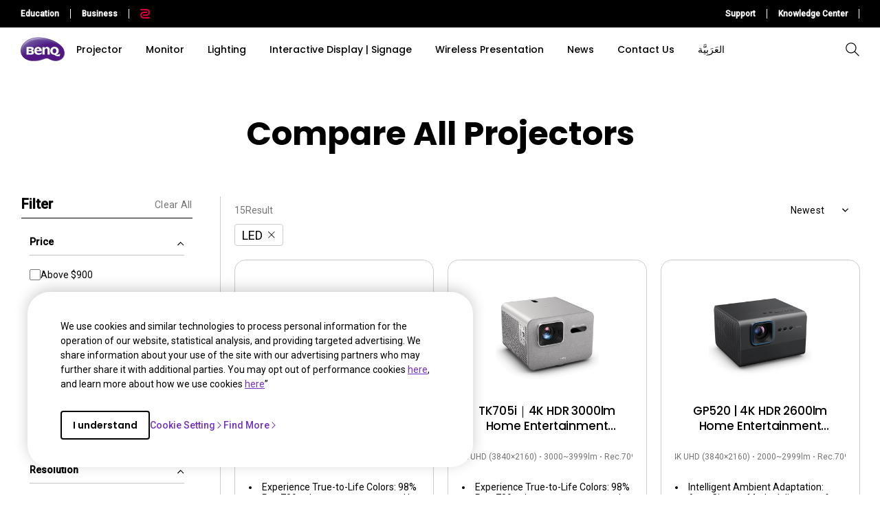

--- FILE ---
content_type: text/html; charset=UTF-8
request_url: https://www.benq.com/en-me/projector/compare-all.html?light-source=led
body_size: 41666
content:

<!DOCTYPE HTML>
<html lang="en-ME">
    <head>

    
    <meta http-equiv="content-type" content="text/html, charset=UTF-8"/>
    <title>Compare All Projectors | BenQ Middle East</title>
    
    
    

    <meta name="viewport" content="width=device-width, height=device-height, initial-scale=1.0, minimum-scale=1.0"/>
    
    
    
<link rel="stylesheet" href="/etc.clientlibs/common/clientlibs/clientlib-site/g6.min.be774933101cc1ae30ecd8483be50d0d.css" type="text/css">
<link rel="stylesheet" href="/etc.clientlibs/common/clientlibs/clientlib-site/functions/external-link.min.9e6366a88cc0a99b52a85d07a81d0cf2.css" type="text/css">
<link rel="stylesheet" href="/apps/g6/clientlibs/clientlib-site/g6-base.min.66d949096fbd1efe2864577843d92436.css" type="text/css">





    
    
    

    
    
    
    


    <!--open graph meta tags -->
    <meta property="og:title" content="Compare All Projectors"/>
    <meta property="og:description"/>
    <meta property="og:type" content="website"/>
    
    
      
        
          <meta property="og:image" content="https://image.benq.com/is/image/benqco/monitor-all-series-kv-m?$ResponsivePreset$"/>
          <meta property="og:image:width" content="1024"/>
          <meta property="og:image:height" content="490"/>
        
      
    
    <meta property="og:image:alt"/>
    <meta property="og:url" content="https://www.benq.com/en-me/projector/compare-all.html"/>
    <meta property="og:site_name" content="BenQ"/>

    <!--twitter meta tags -->
    <meta property="twitter:title" content="Compare All Projectors"/>
    <meta property="twitter:description"/>
    <meta property="twitter:url" content="https://www.benq.com/en-me/projector/compare-all.html"/>
    <meta property="twitter:site" content="@Benq"/>
    <meta property="twitter:card" content="Summary"/>

    <!-- href lang -->
    
        <link rel="alternate" href="https://www.benq.com/en-us/projector/compare-all.html" hreflang="en-us"/>
    
        <link rel="alternate" href="https://www.benq.com/en-us/projector/compare-all.html" hreflang="x-default"/>
    
        <link rel="alternate" href="https://www.benq.com/es-mx/projector/compare-all.html" hreflang="es-mx"/>
    
        <link rel="alternate" href="https://www.benq.com/es-la/projector/compare-all.html" hreflang="es-gt"/>
    
        <link rel="alternate" href="https://www.benq.com/es-la/projector/compare-all.html" hreflang="es-do"/>
    
        <link rel="alternate" href="https://www.benq.com/es-la/projector/compare-all.html" hreflang="es-hn"/>
    
        <link rel="alternate" href="https://www.benq.com/es-la/projector/compare-all.html" hreflang="es-ni"/>
    
        <link rel="alternate" href="https://www.benq.com/es-la/projector/compare-all.html" hreflang="es-pa"/>
    
        <link rel="alternate" href="https://www.benq.com/es-la/projector/compare-all.html" hreflang="es-ec"/>
    
        <link rel="alternate" href="https://www.benq.com/es-la/projector/compare-all.html" hreflang="es-py"/>
    
        <link rel="alternate" href="https://www.benq.com/es-la/projector/compare-all.html" hreflang="es-ve"/>
    
        <link rel="alternate" href="https://www.benq.com/es-la/projector/compare-all.html" hreflang="es-pe"/>
    
        <link rel="alternate" href="https://www.benq.com/es-la/projector/compare-all.html" hreflang="es-ar"/>
    
        <link rel="alternate" href="https://www.benq.com/es-la/projector/compare-all.html" hreflang="es-co"/>
    
        <link rel="alternate" href="https://www.benq.com/pt-br/projector/compare-all.html" hreflang="pt-br"/>
    
        <link rel="alternate" href="https://www.benq.eu/en-eu/projector/compare-all.html" hreflang="en-mc"/>
    
        <link rel="alternate" href="https://www.benq.eu/en-eu/projector/compare-all.html" hreflang="en-lu"/>
    
        <link rel="alternate" href="https://www.benq.eu/en-eu/projector/compare-all.html" hreflang="pt-pt"/>
    
        <link rel="alternate" href="https://www.benq.eu/en-eu/projector/compare-all.html" hreflang="en-dk"/>
    
        <link rel="alternate" href="https://www.benq.eu/en-eu/projector/compare-all.html" hreflang="en-gl"/>
    
        <link rel="alternate" href="https://www.benq.eu/en-eu/projector/compare-all.html" hreflang="en-fi"/>
    
        <link rel="alternate" href="https://www.benq.eu/en-eu/projector/compare-all.html" hreflang="en-ax"/>
    
        <link rel="alternate" href="https://www.benq.eu/en-eu/projector/compare-all.html" hreflang="en-is"/>
    
        <link rel="alternate" href="https://www.benq.eu/en-eu/projector/compare-all.html" hreflang="en-no"/>
    
        <link rel="alternate" href="https://www.benq.eu/en-eu/projector/compare-all.html" hreflang="en-sj"/>
    
        <link rel="alternate" href="https://www.benq.eu/en-eu/projector/compare-all.html" hreflang="en-ie"/>
    
        <link rel="alternate" href="https://www.benq.eu/en-uk/projector/compare-all.html" hreflang="en-gb"/>
    
        <link rel="alternate" href="https://www.benq.eu/en-uk/projector/compare-all.html" hreflang="en-im"/>
    
        <link rel="alternate" href="https://www.benq.eu/en-uk/projector/compare-all.html" hreflang="en-je"/>
    
        <link rel="alternate" href="https://www.benq.eu/en-uk/projector/compare-all.html" hreflang="en-vg"/>
    
        <link rel="alternate" href="https://www.benq.eu/fr-fr/projector/compare-all.html" hreflang="fr-fr"/>
    
        <link rel="alternate" href="https://www.benq.eu/fr-fr/projector/compare-all.html" hreflang="fr-bl"/>
    
        <link rel="alternate" href="https://www.benq.eu/fr-fr/projector/compare-all.html" hreflang="fr-mc"/>
    
        <link rel="alternate" href="https://www.benq.eu/es-es/projector/compare-all.html" hreflang="es-es"/>
    
        <link rel="alternate" href="https://www.benq.eu/it-it/projector/compare-all.html" hreflang="it-it"/>
    
        <link rel="alternate" href="https://www.benq.eu/it-it/projector/compare-all.html" hreflang="it-sm"/>
    
        <link rel="alternate" href="https://www.benq.eu/de-de/projector/compare-all.html" hreflang="de-de"/>
    
        <link rel="alternate" href="https://www.benq.eu/de-at/projector/compare-all.html" hreflang="de-at"/>
    
        <link rel="alternate" href="https://www.benq.eu/de-at/projector/compare-all.html" hreflang="de-li"/>
    
        <link rel="alternate" href="https://www.benq.eu/de-ch/projector/compare-all.html" hreflang="de-ch"/>
    
        <link rel="alternate" href="https://www.benq.eu/de-ch/projector/compare-all.html" hreflang="fr-ch"/>
    
        <link rel="alternate" href="https://www.benq.eu/sv-se/projector/compare-all.html" hreflang="sv-se"/>
    
        <link rel="alternate" href="https://www.benq.eu/en-cee/projector/compare-all.html" hreflang="en-by"/>
    
        <link rel="alternate" href="https://www.benq.eu/en-cee/projector/compare-all.html" hreflang="en-md"/>
    
        <link rel="alternate" href="https://www.benq.eu/en-cee/projector/compare-all.html" hreflang="en-al"/>
    
        <link rel="alternate" href="https://www.benq.eu/en-cee/projector/compare-all.html" hreflang="en-me"/>
    
        <link rel="alternate" href="https://www.benq.eu/en-cee/projector/compare-all.html" hreflang="en-ba"/>
    
        <link rel="alternate" href="https://www.benq.eu/en-cee/projector/compare-all.html" hreflang="en-lv"/>
    
        <link rel="alternate" href="https://www.benq.eu/en-cee/projector/compare-all.html" hreflang="en-mt"/>
    
        <link rel="alternate" href="https://www.benq.eu/en-cee/projector/compare-all.html" hreflang="en-mk"/>
    
        <link rel="alternate" href="https://www.benq.eu/en-cee/projector/compare-all.html" hreflang="en-rs"/>
    
        <link rel="alternate" href="https://www.benq.eu/en-cee/projector/compare-all.html" hreflang="en-si"/>
    
        <link rel="alternate" href="https://www.benq.eu/en-cee/projector/compare-all.html" hreflang="en-cy"/>
    
        <link rel="alternate" href="https://www.benq.eu/en-cee/projector/compare-all.html" hreflang="bg-bg"/>
    
        <link rel="alternate" href="https://www.benq.eu/en-cee/projector/compare-all.html" hreflang="en-hr"/>
    
        <link rel="alternate" href="https://www.benq.eu/en-cee/projector/compare-all.html" hreflang="en-ee"/>
    
        <link rel="alternate" href="https://www.benq.eu/en-cee/projector/compare-all.html" hreflang="el-gr"/>
    
        <link rel="alternate" href="https://www.benq.eu/en-cee/projector/compare-all.html" hreflang="hu-hu"/>
    
        <link rel="alternate" href="https://www.benq.eu/cs-cz/projector/compare-all.html" hreflang="cs-cz"/>
    
        <link rel="alternate" href="https://www.benq.eu/cs-cz/projector/compare-all.html" hreflang="sk-sk"/>
    
        <link rel="alternate" href="https://www.benq.eu/ro-ro/projector/compare-all.html" hreflang="ro-ro"/>
    
        <link rel="alternate" href="https://www.benq.eu/lt-lt/projector/compare-all.html" hreflang="lt-lt"/>
    
        <link rel="alternate" href="https://www.benq.eu/uk-ua/projector/compare-all.html" hreflang="uk-ua"/>
    
        <link rel="alternate" href="https://www.benq.com/fr-ca/projector/compare-all.html" hreflang="fr-ca"/>
    
        <link rel="alternate" href="https://www.benq.com/en-ap/projector/compare-all.html" hreflang="en-mm"/>
    
        <link rel="alternate" href="https://www.benq.com/en-ap/projector/compare-all.html" hreflang="en-kh"/>
    
        <link rel="alternate" href="https://www.benq.com/en-ap/projector/compare-all.html" hreflang="en-mn"/>
    
        <link rel="alternate" href="https://www.benq.com/en-ap/projector/compare-all.html" hreflang="en-kz"/>
    
        <link rel="alternate" href="https://www.benq.com/en-ap/projector/compare-all.html" hreflang="en-la"/>
    
        <link rel="alternate" href="https://www.benq.com/en-ap/projector/compare-all.html" hreflang="en-za"/>
    
        <link rel="alternate" href="https://www.benq.com/en-ap/projector/compare-all.html" hreflang="en-ck"/>
    
        <link rel="alternate" href="https://www.benq.com/en-au/projector/compare-all.html" hreflang="en-au"/>
    
        <link rel="alternate" href="https://www.benq.com/en-au/projector/compare-all.html" hreflang="en-nz"/>
    
        <link rel="alternate" href="https://www.benq.com/en-me/projector/compare-all.html" hreflang="en-ae"/>
    
        <link rel="alternate" href="https://www.benq.com/en-me/projector/compare-all.html" hreflang="en-lb"/>
    
        <link rel="alternate" href="https://www.benq.com/en-me/projector/compare-all.html" hreflang="en-il"/>
    
        <link rel="alternate" href="https://www.benq.com/en-me/projector/compare-all.html" hreflang="en-pk"/>
    
        <link rel="alternate" href="https://www.benq.com/en-me/projector/compare-all.html" hreflang="en-kw"/>
    
        <link rel="alternate" href="https://www.benq.com/en-me/projector/compare-all.html" hreflang="en-qa"/>
    
        <link rel="alternate" href="https://www.benq.com/en-me/projector/compare-all.html" hreflang="en-om"/>
    
        <link rel="alternate" href="https://www.benq.com/en-me/projector/compare-all.html" hreflang="en-jo"/>
    
        <link rel="alternate" href="https://www.benq.com/en-me/projector/compare-all.html" hreflang="en-ma"/>
    
        <link rel="alternate" href="https://www.benq.com/en-me/projector/compare-all.html" hreflang="en-eg"/>
    
        <link rel="alternate" href="https://www.benq.com/en-me/projector/compare-all.html" hreflang="en-bh"/>
    
        <link rel="alternate" href="https://www.benq.com/en-me/projector/compare-all.html" hreflang="en-ir"/>
    
        <link rel="alternate" href="https://www.benq.com/en-me/projector/compare-all.html" hreflang="en-iq"/>
    
        <link rel="alternate" href="https://www.benq.com/en-me/projector/compare-all.html" hreflang="en-sa"/>
    
        <link rel="alternate" href="https://www.benq.com/id-id/projector/compare-all.html" hreflang="id-id"/>
    
        <link rel="alternate" href="https://www.benq.eu/pl-pl/projector/compare-all.html" hreflang="pl-pl"/>
    
        <link rel="alternate" href="https://www.benq.com/tr-tr/projector/compare-all.html" hreflang="tr-tr"/>
    
        <link rel="alternate" href="https://www.benq.com/ru-ru/projector/compare-all.html" hreflang="ru-ru"/>
    
        <link rel="alternate" href="https://www.benq.com/ko-kr/projector/compare-all.html" hreflang="ko-kr"/>
    
        <link rel="alternate" href="https://www.benq.com/th-th/projector/compare-all.html" hreflang="th-th"/>
    
        <link rel="alternate" href="https://www.benq.com/en-ca/projector/compare-all.html" hreflang="en-ca"/>
    
        <link rel="alternate" href="https://www.benq.com/en-sg/projector/compare-all.html" hreflang="en-sg"/>
    
        <link rel="alternate" href="https://www.benq.eu/nl-nl/projector/compare-all.html" hreflang="nl-nl"/>
    
        <link rel="alternate" href="https://www.benq.eu/nl-nl/projector/compare-all.html" hreflang="nl-be"/>
    
        <link rel="alternate" href="https://www.benq.com/en-ph/projector/compare-all.html" hreflang="en-ph"/>
    
        <link rel="alternate" href="https://www.benq.com/en-in/projector/compare-all.html" hreflang="en-in"/>
    
        <link rel="alternate" href="https://www.benq.com/en-in/projector/compare-all.html" hreflang="en-bd"/>
    
        <link rel="alternate" href="https://www.benq.com/en-in/projector/compare-all.html" hreflang="en-lk"/>
    
        <link rel="alternate" href="https://www.benq.com/en-in/projector/compare-all.html" hreflang="en-np"/>
    
        <link rel="alternate" href="https://www.benq.com/en-in/projector/compare-all.html" hreflang="en-mv"/>
    
        <link rel="alternate" href="https://www.benq.com/ar-me/projector/compare-all.html" hreflang="ar"/>
    
        <link rel="alternate" href="https://www.benq.com/ar-me/projector/compare-all.html" hreflang="ar-sa"/>
    
        <link rel="alternate" href="https://www.benq.com/ar-me/projector/compare-all.html" hreflang="ar-eg"/>
    
        <link rel="alternate" href="https://www.benq.com/ja-jp/projector/compare-all.html" hreflang="ja-jp"/>
    
        <link rel="alternate" href="https://www.benq.com/en-my/projector/compare-all.html" hreflang="en-my"/>
    
        <link rel="alternate" href="https://www.benq.com/vi-vn/projector/compare-all.html" hreflang="vi-vn"/>
    
        <link rel="alternate" href="https://www.benq.com/en-hk/projector/compare-all.html" hreflang="en-hk"/>
    
        <link rel="alternate" href="https://www.benq.com.cn/zh-cn/projector/compare-all.html" hreflang="zh-cn"/>
    
        <link rel="alternate" href="https://www.benq.com/zh-hk/projector/compare-all.html" hreflang="zh-hk"/>
    
        <link rel="alternate" href="https://www.benq.com/zh-tw/projector/compare-all.html" hreflang="zh-tw"/>
    

    <!-- canonical -->
    <link rel="canonical" href="https://www.benq.com/en-me/projector/compare-all.html"/>
    <!-- custom head code -->
    

    
    <input type="hidden" id="member-radius" value="Non-EU"/>
    <input type="hidden" class="localePath" value="en-me"/>
    <input type="hidden" class="searchProject" value="b2c"/>
    <script>
        var localePath = '/' + document.querySelector("input.localePath").value;
        var projectRootPath = window.location.href.split(localePath)[0];
    </script>
    <script>
        window.hsConversationsSettings = {loadImmediately: false};
        setTimeout(function () {
            if (window.hasOwnProperty('HubSpotConversations')) {
                window.HubSpotConversations.widget.load();
            }
        }, 7000);
    </script>

</head>
    <body class="g6-all-product-page g6-common-page page basicpage" id="g6-all-product-page-b792214bc7">
        
        
        
            




            



            
<svg xmlns="http://www.w3.org/2000/svg" style="display: none;">
    <symbol id="arrow-right" viewBox="0 0 24 24">
        <path d="M7.88906 21.8375L17.5391 12.1875L7.88906 2.53748L6.46406 3.96248L14.7141 12.1875L6.46406 20.4125L7.88906 21.8375Z"/>
    </symbol>
    <symbol id="arrow-left" viewBox="0 0 24 24">
        <path d="M16.1139 21.8375L6.46387 12.1875L16.1139 2.53748L17.5389 3.96248L9.28887 12.1875L17.5389 20.4125L16.1139 21.8375Z"/>
    </symbol>
    <symbol id="expand-down">
        <path d="M12 14.7L6.7 9.40005L7.4 8.67505L12 13.275L16.6 8.67505L17.3 9.40005L12 14.7Z"/>
    </symbol>
    <symbol id="arrow-down" viewBox="0 0 24 24">
        <path d="M2.35137 8.07498L12.0014 17.725L21.6514 8.07498L20.2264 6.64998L12.0014 14.9L3.77637 6.64998L2.35137 8.07498Z" fill="black"/>
    </symbol>
    <symbol id="close-round-light" viewBox="0 0 24 24">
        <path d="M8.4 16.3L12 12.7L15.6 16.3L16.3 15.6L12.7 12L16.3 8.4L15.6 7.7L12 11.3L8.4 7.7L7.7 8.4L11.3 12L7.7 15.6L8.4 16.3ZM12 21C10.75 21 9.57933 20.7627 8.488 20.288C7.396 19.8127 6.446 19.1707 5.638 18.362C4.82933 17.554 4.18733 16.604 3.712 15.512C3.23733 14.4207 3 13.25 3 12C3 10.75 3.23733 9.579 3.712 8.487C4.18733 7.39567 4.82933 6.44567 5.638 5.637C6.446 4.829 7.396 4.18733 8.488 3.712C9.57933 3.23733 10.75 3 12 3C13.25 3 14.421 3.23733 15.513 3.712C16.6043 4.18733 17.5543 4.829 18.363 5.637C19.171 6.44567 19.8127 7.39567 20.288 8.487C20.7627 9.579 21 10.75 21 12C21 13.25 20.7627 14.4207 20.288 15.512C19.8127 16.604 19.171 17.554 18.363 18.362C17.5543 19.1707 16.6043 19.8127 15.513 20.288C14.421 20.7627 13.25 21 12 21ZM12 20C14.2333 20 16.125 19.225 17.675 17.675C19.225 16.125 20 14.2333 20 12C20 9.76667 19.225 7.875 17.675 6.325C16.125 4.775 14.2333 4 12 4C9.76667 4 7.875 4.775 6.325 6.325C4.775 7.875 4 9.76667 4 12C4 14.2333 4.775 16.125 6.325 17.675C7.875 19.225 9.76667 20 12 20Z"/>
    </symbol>
    <symbol id="close-round-fill-light" viewBox="0 0 24 24">
        <path d="M8.4 16.3L12 12.7L15.6 16.3L16.3 15.6L12.7 12L16.3 8.4L15.6 7.7L12 11.3L8.4 7.7L7.7 8.4L11.3 12L7.7 15.6L8.4 16.3ZM12 21C10.75 21 9.57933 20.7627 8.488 20.288C7.396 19.8127 6.446 19.1707 5.638 18.362C4.82933 17.554 4.18733 16.604 3.712 15.512C3.23733 14.4207 3 13.25 3 12C3 10.75 3.23733 9.579 3.712 8.487C4.18733 7.39567 4.82933 6.44567 5.638 5.637C6.446 4.829 7.396 4.18733 8.488 3.712C9.57933 3.23733 10.75 3 12 3C13.25 3 14.421 3.23733 15.513 3.712C16.6043 4.18733 17.5543 4.829 18.363 5.637C19.171 6.44567 19.8127 7.39567 20.288 8.487C20.7627 9.579 21 10.75 21 12C21 13.25 20.7627 14.4207 20.288 15.512C19.8127 16.604 19.171 17.554 18.363 18.362C17.5543 19.1707 16.6043 19.8127 15.513 20.288C14.421 20.7627 13.25 21 12 21Z"/>
    </symbol>
    <symbol id="close-round-dark" viewBox="0 0 24 24">
        <path d="M8.4 16.3L12 12.7L15.6 16.3L16.3 15.6L12.7 12L16.3 8.4L15.6 7.7L12 11.3L8.4 7.7L7.7 8.4L11.3 12L7.7 15.6L8.4 16.3ZM12 21C10.75 21 9.57933 20.7627 8.488 20.288C7.396 19.8127 6.446 19.1707 5.638 18.362C4.82933 17.554 4.18733 16.604 3.712 15.512C3.23733 14.4207 3 13.25 3 12C3 10.75 3.23733 9.579 3.712 8.487C4.18733 7.39567 4.82933 6.44567 5.638 5.637C6.446 4.829 7.396 4.18733 8.488 3.712C9.57933 3.23733 10.75 3 12 3C13.25 3 14.421 3.23733 15.513 3.712C16.6043 4.18733 17.5543 4.829 18.363 5.637C19.171 6.44567 19.8127 7.39567 20.288 8.487C20.7627 9.579 21 10.75 21 12C21 13.25 20.7627 14.4207 20.288 15.512C19.8127 16.604 19.171 17.554 18.363 18.362C17.5543 19.1707 16.6043 19.8127 15.513 20.288C14.421 20.7627 13.25 21 12 21Z"/>
    </symbol>
    <symbol id="close-round-fill-dark" viewBox="0 0 24 24">
        <path d="M8.4 16.3L12 12.7L15.6 16.3L16.3 15.6L12.7 12L16.3 8.4L15.6 7.7L12 11.3L8.4 7.7L7.7 8.4L11.3 12L7.7 15.6L8.4 16.3ZM12 21C10.75 21 9.57933 20.7627 8.488 20.288C7.396 19.8127 6.446 19.1707 5.638 18.362C4.82933 17.554 4.18733 16.604 3.712 15.512C3.23733 14.4207 3 13.25 3 12C3 10.75 3.23733 9.579 3.712 8.487C4.18733 7.39567 4.82933 6.44567 5.638 5.637C6.446 4.829 7.396 4.18733 8.488 3.712C9.57933 3.23733 10.75 3 12 3C13.25 3 14.421 3.23733 15.513 3.712C16.6043 4.18733 17.5543 4.829 18.363 5.637C19.171 6.44567 19.8127 7.39567 20.288 8.487C20.7627 9.579 21 10.75 21 12C21 13.25 20.7627 14.4207 20.288 15.512C19.8127 16.604 19.171 17.554 18.363 18.362C17.5543 19.1707 16.6043 19.8127 15.513 20.288C14.421 20.7627 13.25 21 12 21Z"/>
    </symbol>
    <symbol id="check" viewBox="0 0 24 24">
        <path d="M9.54995 17.3L4.57495 12.35L5.29995 11.625L9.54995 15.875L18.7 6.72498L19.425 7.44998L9.54995 17.3Z"/>
    </symbol>
    <symbol id="circle" viewBox="0 0 10 9">
        <circle cx="5" cy="4.5" r="4"/>
    </symbol>
    <symbol id="play-rounded" viewBox="0 0 24 24">
        <path d="M12 3C7.032 3 3 7.032 3 12C3 16.968 7.032 21 12 21C16.968 21 21 16.968 21 12C21 7.032 16.968 3 12 3ZM10.2 16.05V7.95L15.6 12L10.2 16.05Z"/> 
    </symbol>
    <symbol id="lock-locked-filled" viewBox="0 0 24 24">
        <path xmlns="http://www.w3.org/2000/svg" d="M6.625 21C6.175 21 5.79167 20.8417 5.475 20.525C5.15833 20.2083 5 19.825 5 19.375V10.625C5 10.175 5.15833 9.79167 5.475 9.475C5.79167 9.15833 6.175 9 6.625 9H8V7C8 5.88333 8.38767 4.93733 9.163 4.162C9.93767 3.38733 10.8833 3 12 3C13.1167 3 14.0627 3.38733 14.838 4.162C15.6127 4.93733 16 5.88333 16 7V9H17.375C17.825 9 18.2083 9.15833 18.525 9.475C18.8417 9.79167 19 10.175 19 10.625V19.375C19 19.825 18.8417 20.2083 18.525 20.525C18.2083 20.8417 17.825 21 17.375 21H6.625ZM12 16.5C12.4167 16.5 12.7707 16.354 13.062 16.062C13.354 15.7707 13.5 15.4167 13.5 15C13.5 14.5833 13.354 14.2293 13.062 13.938C12.7707 13.646 12.4167 13.5 12 13.5C11.5833 13.5 11.2293 13.646 10.938 13.938C10.646 14.2293 10.5 14.5833 10.5 15C10.5 15.4167 10.646 15.7707 10.938 16.062C11.2293 16.354 11.5833 16.5 12 16.5ZM9 9H15V7C15 6.16667 14.7083 5.45833 14.125 4.875C13.5417 4.29167 12.8333 4 12 4C11.1667 4 10.4583 4.29167 9.875 4.875C9.29167 5.45833 9 6.16667 9 7V9Z"/>
    </symbol>
    <symbol id="global-select" viewBox="0 0 24 24">
        <path d="M12 21.5C10.6975 21.5 9.46833 21.2503 8.3125 20.751C7.15667 20.2517 6.14867 19.5718 5.2885 18.7115C4.42817 17.8513 3.74833 16.8433 3.249 15.6875C2.74967 14.5317 2.5 13.3025 2.5 12C2.5 10.6872 2.74967 9.45542 3.249 8.30475C3.74833 7.15408 4.42817 6.14867 5.2885 5.2885C6.14867 4.42817 7.15667 3.74833 8.3125 3.249C9.46833 2.74967 10.6975 2.5 12 2.5C13.3128 2.5 14.5446 2.74967 15.6953 3.249C16.8459 3.74833 17.8513 4.42817 18.7115 5.2885C19.5718 6.14867 20.2517 7.15408 20.751 8.30475C21.2503 9.45542 21.5 10.6872 21.5 12C21.5 13.3025 21.2503 14.5317 20.751 15.6875C20.2517 16.8433 19.5718 17.8513 18.7115 18.7115C17.8513 19.5718 16.8459 20.2517 15.6953 20.751C14.5446 21.2503 13.3128 21.5 12 21.5ZM12 19.9788C12.5103 19.3019 12.9398 18.6192 13.2885 17.9307C13.6372 17.2422 13.9212 16.4897 14.1405 15.673H9.8595C10.0917 16.5153 10.3789 17.2808 10.7213 17.9693C11.0634 18.6578 11.4897 19.3276 12 19.9788ZM10.0635 19.7038C9.68017 19.1538 9.33592 18.5285 9.03075 17.828C8.72558 17.1273 8.48842 16.409 8.31925 15.673H4.927C5.45517 16.7115 6.1635 17.584 7.052 18.2905C7.9405 18.9968 8.94433 19.4679 10.0635 19.7038ZM13.9365 19.7038C15.0557 19.4679 16.0595 18.9968 16.948 18.2905C17.8365 17.584 18.5448 16.7115 19.073 15.673H15.6807C15.4794 16.4153 15.2262 17.1368 14.921 17.8375C14.616 18.5382 14.2878 19.1602 13.9365 19.7038ZM4.298 14.173H8.0155C7.95267 13.8013 7.90708 13.4369 7.87875 13.0798C7.85058 12.7227 7.8365 12.3628 7.8365 12C7.8365 11.6372 7.85058 11.2773 7.87875 10.9202C7.90708 10.5631 7.95267 10.1987 8.0155 9.827H4.298C4.20183 10.1667 4.12817 10.5198 4.077 10.8865C4.02567 11.2532 4 11.6243 4 12C4 12.3757 4.02567 12.7468 4.077 13.1135C4.12817 13.4802 4.20183 13.8333 4.298 14.173ZM9.51525 14.173H14.4848C14.5474 13.8013 14.5929 13.4402 14.6212 13.0895C14.6494 12.7388 14.6635 12.3757 14.6635 12C14.6635 11.6243 14.6494 11.2612 14.6212 10.9105C14.5929 10.5598 14.5474 10.1987 14.4848 9.827H9.51525C9.45258 10.1987 9.40708 10.5598 9.37875 10.9105C9.35058 11.2612 9.3365 11.6243 9.3365 12C9.3365 12.3757 9.35058 12.7388 9.37875 13.0895C9.40708 13.4402 9.45258 13.8013 9.51525 14.173ZM15.9845 14.173H19.702C19.7982 13.8333 19.8718 13.4802 19.923 13.1135C19.9743 12.7468 20 12.3757 20 12C20 11.6243 19.9743 11.2532 19.923 10.8865C19.8718 10.5198 19.7982 10.1667 19.702 9.827H15.9845C16.0473 10.1987 16.0929 10.5631 16.1212 10.9202C16.1494 11.2773 16.1635 11.6372 16.1635 12C16.1635 12.3628 16.1494 12.7227 16.1212 13.0798C16.0929 13.4369 16.0473 13.8013 15.9845 14.173ZM15.6807 8.327H19.073C18.5385 7.27567 17.835 6.40317 16.9625 5.7095C16.09 5.016 15.0813 4.54167 13.9365 4.2865C14.3198 4.8685 14.6608 5.50508 14.9595 6.19625C15.2583 6.88725 15.4987 7.5975 15.6807 8.327ZM9.8595 8.327H14.1405C13.9083 7.491 13.6163 6.72075 13.2645 6.01625C12.9125 5.31175 12.491 4.64675 12 4.02125C11.509 4.64675 11.0875 5.31175 10.7355 6.01625C10.3837 6.72075 10.0917 7.491 9.8595 8.327ZM4.927 8.327H8.31925C8.50125 7.5975 8.74167 6.88725 9.0405 6.19625C9.33917 5.50508 9.68017 4.8685 10.0635 4.2865C8.91217 4.54167 7.90192 5.01767 7.03275 5.7145C6.16342 6.41117 5.4615 7.282 4.927 8.327Z"/>
    </symbol>
    <symbol id="external-link" viewBox="0 0 15 15">
        <path d="M7.34668 1.52002H13.48V7.65335" stroke="#757575" stroke-width="1.5" stroke-linejoin="round"/>
        <path d="M3.85312 2.71987L2.75978 2.71987C1.65522 2.71987 0.759785 3.6153 0.759785 4.71987L0.759785 12.2399C0.759784 13.3444 1.65522 14.2399 2.75979 14.2399L10.2798 14.2399C11.3844 14.2399 12.2798 13.3444 12.2798 12.2399V11.1465" stroke="#757575" stroke-width="1.5" stroke-linejoin="round"/>
        <path d="M13.6665 1.33331L5.6665 9.33331" stroke="#757575" stroke-width="1.5" stroke-linejoin="round"/>
    </symbol>
    <symbol id="play-button-black" viewBox="0 0 60 60" fill="none">
        <circle style="fill:var(--play-circle);" cx="30" cy="30" r="29" stroke="#CCCCCC" stroke-width="2"/>
        <path style="fill:var(--play-triangle);" d="M28.2508 38.3992C26.9323 39.3881 25.0508 38.4473 25.0508 36.7992V23.1992C25.0508 21.5511 26.9323 20.6104 28.2508 21.5992L37.3174 28.3992C38.3841 29.1992 38.3841 30.7992 37.3174 31.5992L28.2508 38.3992Z" fill="white"/>
    </symbol>
    <symbol id="play-button-white" viewBox="0 0 60 60" fill="none">
        <circle style="fill:var(--play-circle);" cx="30" cy="30" r="29" stroke="#CCCCCC" stroke-width="2"/>
        <path style="fill:var(--play-triangle);" d="M28.2508 38.3992C26.9323 39.3881 25.0508 38.4473 25.0508 36.7992V23.1992C25.0508 21.5511 26.9323 20.6104 28.2508 21.5992L37.3174 28.3992C38.3841 29.1992 38.3841 30.7992 37.3174 31.5992L28.2508 38.3992Z" fill="black"/>
    </symbol>
    <symbol id="pause-button-black" viewBox="0 0 60 60" fill="none">
        <circle style="fill:var(--pause-circle);" cx="30" cy="30" r="29" stroke="#CCCCCC" stroke-width="2"/>
        <path style="fill:var(--pause-rectangle);" fill-rule="evenodd" clip-rule="evenodd" d="M25.2251 20.4531C24.0955 20.4531 23.1797 21.3689 23.1797 22.4986V37.4986C23.1797 38.6283 24.0955 39.544 25.2251 39.544C26.3548 39.544 27.2706 38.6283 27.2706 37.4986V22.4986C27.2706 21.3689 26.3548 20.4531 25.2251 20.4531ZM34.7701 20.4531C33.6404 20.4531 32.7246 21.3689 32.7246 22.4986V37.4986C32.7246 38.6283 33.6404 39.5441 34.7701 39.5441C35.8997 39.5441 36.8155 38.6283 36.8155 37.4986V22.4986C36.8155 21.3689 35.8997 20.4531 34.7701 20.4531Z"/>
    </symbol>
    <symbol id="pause-button-white" viewBox="0 0 60 60" fill="none">
        <circle style="fill:var(--pause-circle);" cx="30" cy="30" r="29" stroke="#CCCCCC" stroke-width="2"/>
        <path style="fill:var(--pause-rectangle);" fill-rule="evenodd" clip-rule="evenodd" d="M25.2251 20.4531C24.0955 20.4531 23.1797 21.3689 23.1797 22.4986V37.4986C23.1797 38.6283 24.0955 39.544 25.2251 39.544C26.3548 39.544 27.2706 38.6283 27.2706 37.4986V22.4986C27.2706 21.3689 26.3548 20.4531 25.2251 20.4531ZM34.7701 20.4531C33.6404 20.4531 32.7246 21.3689 32.7246 22.4986V37.4986C32.7246 38.6283 33.6404 39.5441 34.7701 39.5441C35.8997 39.5441 36.8155 38.6283 36.8155 37.4986V22.4986C36.8155 21.3689 35.8997 20.4531 34.7701 20.4531Z"/>
    </symbol>
    <symbol id="search" viewBox="0 0 24 24">
        <path d="M19.4758 20.1504L13.2258 13.9004C12.7258 14.3171 12.1508 14.6421 11.5008 14.8754C10.8508 15.1087 10.2008 15.2254 9.55078 15.2254C7.93411 15.2254 6.57178 14.6711 5.46378 13.5624C4.35511 12.4544 3.80078 11.1004 3.80078 9.50039C3.80078 7.90039 4.35511 6.54606 5.46378 5.43739C6.57178 4.32939 7.92578 3.77539 9.52578 3.77539C11.1258 3.77539 12.4841 4.32939 13.6008 5.43739C14.7174 6.54606 15.2758 7.90039 15.2758 9.50039C15.2758 10.2004 15.1508 10.8754 14.9008 11.5254C14.6508 12.1754 14.3258 12.7254 13.9258 13.1754L20.2008 19.4504L19.4758 20.1504ZM9.55078 14.2254C10.8674 14.2254 11.9841 13.7714 12.9008 12.8634C13.8174 11.9547 14.2758 10.8337 14.2758 9.50039C14.2758 8.16706 13.8174 7.04606 12.9008 6.13739C11.9841 5.22939 10.8674 4.77539 9.55078 4.77539C8.21745 4.77539 7.09245 5.22939 6.17578 6.13739C5.25911 7.04606 4.80078 8.16706 4.80078 9.50039C4.80078 10.8337 5.25911 11.9547 6.17578 12.8634C7.09245 13.7714 8.21745 14.2254 9.55078 14.2254Z"/>
    </symbol>
    <symbol id="history" viewBox="0 0 20 20">
        <path d="M9.95768 16.6673C8.27713 16.6673 6.8049 16.1151 5.54102 15.0106C4.27713 13.9068 3.54796 12.5145 3.35352 10.834H4.20768C4.4299 12.2645 5.07935 13.4557 6.15602 14.4073C7.23213 15.3584 8.49935 15.834 9.95768 15.834C11.5827 15.834 12.9613 15.2679 14.0935 14.1357C15.2252 13.004 15.791 11.6257 15.791 10.0007C15.791 8.37565 15.2252 6.99704 14.0935 5.86482C12.9613 4.73315 11.5827 4.16732 9.95768 4.16732C9.09657 4.16732 8.28768 4.34787 7.53102 4.70898C6.77379 5.0701 6.10352 5.5701 5.52018 6.20898H7.60352V7.04232H4.12435V3.58398H4.95768V5.58398C5.61046 4.87565 6.37102 4.32371 7.23935 3.92815C8.10713 3.53204 9.01324 3.33398 9.95768 3.33398C10.8882 3.33398 11.7563 3.5076 12.5618 3.85482C13.3674 4.20204 14.0724 4.67787 14.6769 5.28232C15.2807 5.88621 15.7563 6.59093 16.1035 7.39648C16.4507 8.20204 16.6244 9.0701 16.6244 10.0007C16.6244 10.9312 16.4507 11.7993 16.1035 12.6048C15.7563 13.4104 15.2807 14.1154 14.6769 14.7198C14.0724 15.3237 13.3674 15.7993 12.5618 16.1465C11.7563 16.4937 10.8882 16.6673 9.95768 16.6673ZM12.6452 13.209L9.60352 10.1673V5.83398H10.4368V9.83398L13.2285 12.6257L12.6452 13.209Z"/>
    </symbol>
    <symbol id="more" viewBox="0 0 40 40">
        <circle cx="20" cy="20" r="19.5" transform="rotate(180 20 20)" style="stroke:var(--silver);"/>
        <path d="M20.5 19.501H27V20.501H20.5V27H19.5V20.501H13V19.501H19.5V13H20.5V19.501Z" style="fill:var(--silver);"/>
    </symbol>
    <symbol id="loading" viewBox="0 0 40 40">  
        <circle class="track" cx="20" cy="20" r="17.5" pathlength="100" stroke-width="5px" fill="none"/>
        <circle class="car" cx="20" cy="20" r="17.5" pathlength="100" stroke-width="5px" fill="none"/>
    </symbol>
    <!-- new icons added below, starting with "i-" prefix -->
    <symbol id="i-plus" viewBox="0 0 24 24" fill="currentColor">
        <path d="M12.501 11.5L18.5 11.501V12.501L12.502 12.5L12.5039 18.498H11.5039L11.502 12.5H5.5V11.5H11.501L11.5 5.5H12.5L12.501 11.5Z"/>
    </symbol>
    <symbol id="i-minus" viewBox="0 0 24 24" fill="currentColor">
        <path d="M5.5 11.5H18.5V12.5H5.5V11.5Z"/>
    </symbol>
    <symbol id="i-info" viewBox="0 0 24 24" fill="none" stroke="currentColor">
        <circle cx="12" cy="12" r="8.5"/>
        <circle cx="12" cy="8.25" r="0.375" stroke-width="0.75"/>
        <path d="M10.5 11.25H12V15.75"/>
        <path d="M10.5 15.75H13.5"/>
    </symbol>
    <symbol id="i-cart" viewBox="0 0 24 24" fill="currentColor">
        <path d="M8.75 15.6406C9.89872 15.6407 10.8301 16.572 10.8301 17.7207C10.8299 18.8693 9.89861 19.8007 8.75 19.8008C7.60152 19.8006 6.6701 18.8692 6.66992 17.7207C6.66992 16.5721 7.60142 15.6408 8.75 15.6406ZM16.6602 15.6406C17.8089 15.6407 18.7402 16.572 18.7402 17.7207C18.7401 18.8693 17.8088 19.8007 16.6602 19.8008C15.5117 19.8006 14.5803 18.8692 14.5801 17.7207C14.5801 16.5721 15.5116 15.6408 16.6602 15.6406ZM8.75 16.6406C8.1537 16.6408 7.66992 17.1244 7.66992 17.7207C7.6701 18.3169 8.15381 18.8006 8.75 18.8008C9.34632 18.8007 9.8299 18.317 9.83008 17.7207C9.83008 17.1243 9.34643 16.6407 8.75 16.6406ZM16.6602 16.6406C16.0639 16.6408 15.5801 17.1244 15.5801 17.7207C15.5803 18.3169 16.064 18.8006 16.6602 18.8008C17.2565 18.8007 17.7401 18.317 17.7402 17.7207C17.7402 17.1243 17.2566 16.6407 16.6602 16.6406ZM5.42969 3.70215C5.75544 3.69624 6.07911 3.78777 6.34766 3.97266C6.62033 4.16044 6.8242 4.43494 6.91211 4.75684L7.1709 5.70312H17.3389V5.7041C17.5568 5.70042 17.7744 5.7405 17.9756 5.82422C18.1806 5.90955 18.3652 6.03862 18.5137 6.2041C18.6622 6.3697 18.7704 6.56756 18.8252 6.78418C18.88 7.0011 18.8798 7.22788 18.8232 7.44434L18.8223 7.44531L17.583 12.1572L17.5811 12.165L17.5781 12.1719C17.4863 12.4806 17.2874 12.7439 17.0244 12.9258C16.7624 13.1068 16.4473 13.2001 16.1289 13.1992V13.2002H9.34863V13.1992C9.02312 13.205 8.7 13.1125 8.43164 12.9277C8.15887 12.7399 7.95405 12.4656 7.86621 12.1436V12.1416L6.30664 6.33301L6.27148 6.2041L5.94727 5.02148V5.02051C5.92553 4.94078 5.87113 4.85948 5.78027 4.79688C5.68862 4.7338 5.56889 4.69686 5.44238 4.7002L5.42969 4.70117V4.7002H3.09961V3.7002H5.42969V3.70215ZM8.83203 11.8818H8.83105C8.85302 11.9611 8.90781 12.0423 8.99805 12.1045C9.08963 12.1676 9.2095 12.2035 9.33594 12.2002H16.1289V12.5859L16.1309 12.2002C16.2528 12.2007 16.3678 12.1644 16.4561 12.1035C16.5407 12.0449 16.5931 11.9691 16.6172 11.8945L17.8555 7.19043C17.8691 7.13733 17.8698 7.08239 17.8564 7.0293C17.8428 6.97553 17.8141 6.92075 17.7695 6.87109C17.7248 6.82132 17.664 6.77755 17.5908 6.74707C17.5176 6.71672 17.4354 6.70112 17.3516 6.70312H7.44043L8.83203 11.8818Z"/>
    </symbol>
    <symbol id="i-login" viewBox="0 0 24 24" fill="currentColor">
        <path d="M16.7549 5.50879C17.068 5.54513 17.3491 5.70605 17.5527 5.94336C17.7831 6.2121 17.9023 6.56218 17.9023 6.91406V17.0879C17.9023 17.4398 17.7831 17.7898 17.5527 18.0586C17.3201 18.3298 16.9864 18.5009 16.6191 18.501H11.4023V17.501H16.6191C16.6672 17.501 16.7319 17.4792 16.793 17.4082C16.8561 17.3346 16.9023 17.2201 16.9023 17.0879V6.91406C16.9023 6.78189 16.8561 6.66738 16.793 6.59375C16.7473 6.54069 16.6995 6.51532 16.6582 6.50586L16.6191 6.50098H11.4023V5.50098H16.6191L16.7549 5.50879ZM15.582 12.001L15.2275 12.3545L11.8691 15.7041L11.5156 15.3496L11.1621 14.9961L13.6631 12.501H6.5459V11.501H13.668L11.1621 8.99512L11.8691 8.28809L15.582 12.001Z"/>
    </symbol>
    <symbol id="i-logout" viewBox="0 0 24 24" stroke="currentColor">
        <path d="M9.38086 12H18.5427"/>
        <path d="M14.8581 15.6843L18.5428 11.9997L14.8481 8.30505"/>
        <path d="M13.2001 5.45557H7.46172C7.2332 5.45557 7.01404 5.5614 6.85246 5.7498C6.69087 5.93819 6.6001 6.19371 6.6001 6.46013V17.651C6.6001 17.9174 6.69087 18.1729 6.85246 18.3613C7.01404 18.5497 7.2332 18.6556 7.46172 18.6556H13.2001"/>
    </symbol>
    <symbol id="i-account" viewBox="0 0 24 24" stroke="currentColor">
        <path d="M19.5801 19.4999C18.6759 17.5973 17.133 16.0721 15.2201 15.1899C14.2623 14.7806 13.2316 14.5696 12.19 14.5696C11.1485 14.5696 10.1178 14.7806 9.16005 15.1899C7.2471 16.0721 5.70419 17.5973 4.80005 19.4999"/>
        <path d="M8.8999 7.44995C8.90779 6.80101 9.10743 6.1689 9.47371 5.63315C9.83998 5.0974 10.3565 4.68195 10.9583 4.43906C11.5602 4.19617 12.2204 4.13669 12.8559 4.26812C13.4915 4.39955 14.0739 4.716 14.5301 5.17767C14.9862 5.63934 15.2956 6.22559 15.4193 6.86268C15.543 7.49976 15.4756 8.1592 15.2255 8.75805C14.9753 9.35689 14.5536 9.86837 14.0135 10.2281C13.4734 10.5879 12.8389 10.7799 12.1899 10.78C11.7545 10.78 11.3234 10.6936 10.9216 10.5257C10.5198 10.3579 10.1553 10.112 9.84926 9.80224C9.54323 9.49248 9.30173 9.12506 9.13876 8.72127C8.9758 8.31748 8.89461 7.88536 8.8999 7.44995Z"/>
    </symbol>
    <symbol id="i-account-logged-in" viewBox="0 0 24 24" fill="currentColor">
        <g clip-path="url(#clip0_4509_126687)">
            <path d="M24 12C24 18.6274 18.6274 24 12 24C5.37258 24 0 18.6274 0 12C0 5.37258 5.37258 0 12 0C18.6274 0 24 5.37258 24 12Z"/>
            <path d="M18.9985 17.0001C18.1421 15.4565 16.6806 14.2191 14.8686 13.5034C13.9614 13.1713 12.9851 13.0001 11.9985 13.0001C11.012 13.0001 10.0356 13.1713 9.12844 13.5034C7.31645 14.2191 5.85497 15.4565 4.99854 17.0001" fill="var(--white)"/>
            <path d="M9.00022 7.87258C9.00742 7.28085 9.18946 6.70445 9.52345 6.21593C9.85744 5.7274 10.3284 5.34857 10.8772 5.12709C11.426 4.90561 12.028 4.85138 12.6075 4.97122C13.1871 5.09106 13.7182 5.37962 14.1341 5.80059C14.55 6.22157 14.8321 6.75615 14.945 7.33707C15.0578 7.918 14.9963 8.51932 14.7682 9.06537C14.5401 9.61143 14.1556 10.0778 13.6631 10.4059C13.1706 10.7339 12.592 10.909 12.0002 10.9091C11.6032 10.9091 11.2101 10.8303 10.8437 10.6773C10.4773 10.5242 10.145 10.3 9.8659 10.0175C9.58684 9.73507 9.36663 9.40004 9.21803 9.03184C9.06943 8.66364 8.99539 8.26961 9.00022 7.87258Z" fill="var(--white)"/>
        </g>
        <defs>
            <clipPath id="clip0_4509_126687">
                <rect width="24" height="24" fill="var(--white)"/>
            </clipPath>
        </defs>
    </symbol>
    <symbol id="i-track-order" viewBox="0 0 24 24" fill="currentColor">
        <path d="M9.55786 6.08984C9.7317 6.03676 9.91738 6.03325 10.093 6.08008C10.2247 6.11533 10.348 6.17768 10.4534 6.2627L10.553 6.35449L10.5608 6.36328L10.5686 6.37305L12.0032 8.05957L13.4377 6.37305L13.8196 6.69629L13.4543 6.35449C13.5786 6.22186 13.7377 6.12699 13.9133 6.08008C14.0451 6.04498 14.183 6.03741 14.3167 6.05859L14.4495 6.08984L14.4602 6.09277L19.4788 7.75879L19.4866 7.76074H19.4856C19.595 7.79907 19.6973 7.85734 19.7854 7.93164L19.8694 8.01172L19.9426 8.10156C19.9876 8.16377 20.0252 8.23157 20.054 8.30273L20.0911 8.41211L20.1135 8.52539C20.1297 8.63973 20.1256 8.75688 20.0999 8.87012C20.0664 9.01701 19.9972 9.15307 19.9006 9.26855L18.5588 10.9131L18.551 10.9229L18.5432 10.9307C18.496 10.9834 18.4411 11.0277 18.384 11.0684L18.4241 11.1709C18.4596 11.2772 18.4778 11.3892 18.4778 11.501V16.9609C18.4768 17.1597 18.4183 17.3579 18.3049 17.5254C18.1933 17.6901 18.0304 17.8185 17.8362 17.8867L17.8372 17.8887L12.303 19.8936L12.302 19.8926C12.1018 19.9673 11.8831 19.9673 11.6829 19.8926V19.8936L6.15942 17.8887V17.8877C5.96334 17.8181 5.80058 17.6854 5.69067 17.5176C5.5816 17.3508 5.52677 17.1549 5.52856 16.959L5.52954 11.501C5.52708 11.3534 5.55517 11.2054 5.61548 11.0693L5.62915 11.042C5.56912 11.0001 5.51242 10.9534 5.46313 10.8984L5.45435 10.8887L5.83521 10.5654L5.45435 10.8877L4.08911 9.27637V9.27539C3.98876 9.1565 3.91885 9.01436 3.88599 8.8623C3.85321 8.71018 3.85821 8.55207 3.90063 8.40234C3.94313 8.25264 4.0214 8.1152 4.12915 8.00293L4.21509 7.92383C4.30495 7.85076 4.40814 7.79416 4.5188 7.75781L9.54712 6.09277L9.55786 6.08984ZM12.4944 13.3438L12.5139 16.5488L11.5139 16.5566L11.4944 13.3301L6.52856 11.5273V16.958L11.9924 18.9414L17.4778 16.9541V11.5273L12.4944 13.3438ZM7.52271 10.8252L12.0139 12.4541L16.4456 10.8398L12.0022 9.375L7.52271 10.8252ZM12.8538 8.60352L17.8186 10.2383L19.0881 8.68262L14.1731 7.05078L12.8538 8.60352ZM4.89966 8.68555L6.18677 10.207L11.1487 8.59961L9.83228 7.05078L4.89966 8.68555Z"/>
    </symbol>
    <symbol id="i-edit-account" viewBox="0 0 24 24" stroke="currentColor">
        <path fill-rule="evenodd" clip-rule="evenodd" d="M5.88999 11.2172L4.15094 9.89711C3.99824 9.77713 3.95136 9.55999 4.05696 9.38866L5.70202 6.61719C5.80783 6.44566 6.01925 6.37725 6.20722 6.44566L8.25167 7.24581L9.64413 6.45716L9.94953 4.33711C9.97889 4.14873 10.1493 4 10.355 4H13.645C13.8507 4 14.0209 4.14873 14.0503 4.33711L14.3559 6.45716L15.7483 7.24581L17.7928 6.44566C17.9807 6.37725 18.1922 6.44566 18.298 6.61719L19.943 9.38866C20.0486 9.55999 20.0018 9.77713 19.8491 9.89711L18.11 11.223V12.783L19.8491 14.1086C20.0018 14.2286 20.0486 14.4458 19.943 14.6173L18.298 17.3888C18.1981 17.5601 17.9807 17.6287 17.7928 17.5601L15.7424 16.7544L14.35 17.5428L14.0446 19.6629C14.0209 19.8515 13.8507 20 13.645 20H10.355C10.1493 20 9.97889 19.8515 9.94953 19.6629L9.64413 17.5428L8.25167 16.7544L6.20722 17.5543C6.01925 17.623 5.80783 17.5543 5.70202 17.383L4.05696 14.6115C3.95136 14.44 3.99824 14.2229 4.15094 14.1029L5.88999 12.783V11.2172ZM12.0612 9.81818C10.822 9.81818 9.81818 10.841 9.81818 12.104C9.81818 13.3668 10.822 14.3896 12.0612 14.3896C13.3007 14.3896 14.3045 13.3668 14.3045 12.104C14.3045 10.841 13.3007 9.81818 12.0612 9.81818Z"/>
    </symbol>
    <symbol id="i-menu" viewBox="0 0 24 24" fill="currentColor">
        <path d="M34 33.0752H10V31.0752H34V33.0752ZM34 23.0469H10V21.0469H34V23.0469ZM34 13H10V11H34V13Z"/>
    </symbol>
    <symbol id="i-close" viewBox="0 0 24 24" fill="currentColor">
        <path d="M18.585 6.7002L13 12.2871L18.5957 17.8838L17.8887 18.5908L12.293 12.9951L6.69922 18.5928L5.99219 17.8857L11.5859 12.2881L6 6.70117L6.70703 5.99414L12.293 11.5801L17.8779 5.99316L18.585 6.7002Z"/>
    </symbol>
    <symbol id="i-back" viewBox="0 0 24 24" fill="currentColor">
        <path d="M11.179 6.67285C11.373 6.54482 11.6371 6.56649 11.8079 6.7373C11.9786 6.90812 12.0003 7.17218 11.8723 7.36621L11.8079 7.44434L7.7522 11.5H18.0002C18.2763 11.5001 18.5002 11.7239 18.5002 12C18.5002 12.2761 18.2763 12.4999 18.0002 12.5H7.7522L11.8079 16.5547L11.8723 16.6328C12.0003 16.8268 11.9785 17.0909 11.8079 17.2617C11.6371 17.4325 11.373 17.4542 11.179 17.3262L11.1008 17.2617L6.19165 12.3535L6.1272 12.2754C5.999 12.0814 6.02106 11.8174 6.19165 11.6465L11.1008 6.7373L11.179 6.67285Z"/>
    </symbol>
    <symbol id="i-arrow-left" viewBox="0 0 24 24" fill="currentColor">
        <path d="M15.1719 15.4725L11.3573 11.8004L15.1719 8.12828L13.9975 7.00024L9.00024 11.8004L13.9975 16.6006L15.1719 15.4725Z"/>
    </symbol>
    <symbol id="i-arrow-right" viewBox="0 0 24 24" fill="currentColor">
        <path d="M9.25806 8.3285L13.0726 12.0006L9.25806 15.6727L10.4324 16.8008L15.4297 12.0006L10.4324 7.20047L9.25806 8.3285Z"/>
    </symbol>
    <symbol id="i-close-round" viewBox="0 0 24 24" fill="currentColor">
        <path d="M8.4 16.3L12 12.7L15.6 16.3L16.3 15.6L12.7 12L16.3 8.4L15.6 7.7L12 11.3L8.4 7.7L7.7 8.4L11.3 12L7.7 15.6L8.4 16.3ZM12 21C10.75 21 9.57933 20.7627 8.488 20.288C7.396 19.8127 6.446 19.1707 5.638 18.362C4.82933 17.554 4.18733 16.604 3.712 15.512C3.23733 14.4207 3 13.25 3 12C3 10.75 3.23733 9.579 3.712 8.487C4.18733 7.39567 4.82933 6.44567 5.638 5.637C6.446 4.829 7.396 4.18733 8.488 3.712C9.57933 3.23733 10.75 3 12 3C13.25 3 14.421 3.23733 15.513 3.712C16.6043 4.18733 17.5543 4.829 18.363 5.637C19.171 6.44567 19.8127 7.39567 20.288 8.487C20.7627 9.579 21 10.75 21 12C21 13.25 20.7627 14.4207 20.288 15.512C19.8127 16.604 19.171 17.554 18.363 18.362C17.5543 19.1707 16.6043 19.8127 15.513 20.288C14.421 20.7627 13.25 21 12 21ZM12 20C14.2333 20 16.125 19.225 17.675 17.675C19.225 16.125 20 14.2333 20 12C20 9.76667 19.225 7.875 17.675 6.325C16.125 4.775 14.2333 4 12 4C9.76667 4 7.875 4.775 6.325 6.325C4.775 7.875 4 9.76667 4 12C4 14.2333 4.775 16.125 6.325 17.675C7.875 19.225 9.76667 20 12 20Z"/>
    </symbol>
    <symbol id="i-close-round-fill" viewBox="0 0 24 24" fill="currentColor">
        <path d="M8.4 16.3L12 12.7L15.6 16.3L16.3 15.6L12.7 12L16.3 8.4L15.6 7.7L12 11.3L8.4 7.7L7.7 8.4L11.3 12L7.7 15.6L8.4 16.3ZM12 21C10.75 21 9.57933 20.7627 8.488 20.288C7.396 19.8127 6.446 19.1707 5.638 18.362C4.82933 17.554 4.18733 16.604 3.712 15.512C3.23733 14.4207 3 13.25 3 12C3 10.75 3.23733 9.579 3.712 8.487C4.18733 7.39567 4.82933 6.44567 5.638 5.637C6.446 4.829 7.396 4.18733 8.488 3.712C9.57933 3.23733 10.75 3 12 3C13.25 3 14.421 3.23733 15.513 3.712C16.6043 4.18733 17.5543 4.829 18.363 5.637C19.171 6.44567 19.8127 7.39567 20.288 8.487C20.7627 9.579 21 10.75 21 12C21 13.25 20.7627 14.4207 20.288 15.512C19.8127 16.604 19.171 17.554 18.363 18.362C17.5543 19.1707 16.6043 19.8127 15.513 20.288C14.421 20.7627 13.25 21 12 21Z"/>
    </symbol>
    <symbol id="i-notifyme-close" viewBox="0 0 30 30" fill="none">
        <path fill-rule="evenodd" clip-rule="evenodd" d="M0 15C0 6.72865 6.72923 0 15 0C23.2708 0 30 6.72865 30 15C30 23.2713 23.2708 30 15 30C6.72923 30 0 23.2713 0 15ZM1.15384 15.0001C1.15384 22.6345 7.36557 28.8462 15 28.8462C22.6344 28.8462 28.8461 22.6345 28.8461 15.0001C28.8461 7.36567 22.6344 1.15394 15 1.15394C7.36557 1.15394 1.15384 7.36567 1.15384 15.0001Z" fill="#9E9E9E"/>
        <path d="M20.6 9.39983C20.3745 9.17426 20.0098 9.17426 19.7843 9.39983L14.9998 14.1843L10.2154 9.39983C9.98984 9.17426 9.62523 9.17426 9.39965 9.39983C9.17407 9.62541 9.17407 9.99003 9.39965 10.2156L14.1841 15L9.39965 19.7844C9.17407 20.01 9.17407 20.3746 9.39965 20.6002C9.51215 20.7127 9.65984 20.7693 9.80754 20.7693C9.95523 20.7693 10.1029 20.7127 10.2154 20.6002L14.9998 15.8158L19.7843 20.6002C19.8968 20.7127 20.0445 20.7693 20.1922 20.7693C20.3398 20.7693 20.4875 20.7127 20.6 20.6002C20.8256 20.3746 20.8256 20.01 20.6 19.7844L15.8156 15L20.6 10.2156C20.8256 9.99003 20.8256 9.62541 20.6 9.39983Z" fill="#757575"/>
    </symbol>
    <symbol id="i-notifyme-fail" width="80" height="80" viewBox="0 0 80 80" fill="none">
        <rect opacity="0.5" x="2.5" y="2.5" width="75" height="75" rx="37.5" stroke="#492582" stroke-width="5"/>
        <path d="M26 26.0001L53.9645 53.9646" stroke="#492582" stroke-width="5" stroke-linecap="round" stroke-linejoin="round"/>
        <path d="M26 53.9645L53.9645 26" stroke="#492582" stroke-width="5" stroke-linecap="round" stroke-linejoin="round"/>
    </symbol>
    <symbol id="i-notifyme-success" width="80" height="80" viewBox="0 0 80 80" fill="none">
        <path d="M20.4653 42.1705L31.318 53.0233L57.3646 26.9767" stroke="#492582" stroke-width="5" stroke-linecap="round" stroke-linejoin="round"/>
        <rect opacity="0.5" x="2.5" y="2.5" width="75" height="75" rx="37.5" stroke="#492582" stroke-width="5"/>
    </symbol>
</svg>
<div class="locale-en-me">
    
    
    <!-- common defaultConfig -->
    <input type="hidden" id="enableMagento" name="enableMagentoBuyButton" value="false"/>
    <input type="hidden" id="memberRegion" name="memberCenterRegion" value="Non-EU"/>
    <input type="hidden" id="currency" name="currency" value="$"/>
    <input type="hidden" id="magentoRegion" name="magentoRegion"/>
    <input type="hidden" id="magentoStoreID" name="magentoStoreID"/>
    <!--  -->
    <input type="hidden" name="websiteId"/>
    <input type="hidden" name="checkoutLink"/>
    <input type="hidden" name="specifiedMemberCenterLanguage"/>
    <input type="hidden" name="gacurrency"/>
    <input type="hidden" name="enablePriceThousandSeparator" value="false"/>
    <input type="hidden" name="priceDecimalPoint"/>
    <input type="hidden" name="stockStatusDescriptionPreOrder" value="Pre-order will be available to ship starting"/>
    <input type="hidden" name="stockStatusDescriptionPreOrderSuffix"/>
    <input type="hidden" name="stockStatusDescriptionDateFormat" value="en-eu"/>
    <input type="hidden" name="stockStatusDescriptionOutOfStockAndNotifyMe" value="This item is temporary out of stock."/>
    <input type="hidden" name="stockStatusDescriptionDisable" value="Coming Soon"/>
    <input type="hidden" name="stockStatusDescriptionDiscontinued" value="This item is no longer available on BenQ store."/>
    <input type="hidden" name="percentDiscountPriceDescriptionPrefix" value="Add to cart and save"/>
    <input type="hidden" name="percentDiscountPriceDescriptionSuffix"/>
    <input type="hidden" name="fixedDiscountPriceDescriptionPrefix" value="Add to cart and save"/>
    <input type="hidden" name="fixedDiscountPriceDescriptionSuffix"/>

    
    <input type="hidden" name="enableNotifyMeOnSimpleProducts" value="false"/>
    <input type="hidden" name="enableNotifyMeOnNonSimpleProducts" value="false"/>

    
    <input type="hidden" name="disableCommerceConnector" value="false"/>
    <input type="hidden" name="hideCommerceConnectorPrice" value="false"/>
    <input type="hidden" name="openNewTabForStoreLinks" value="false"/>
    <input type="hidden" name="commerceConnectorSectionTitle" value="Online Stores"/>
    <input type="hidden" name="commerceConnectorStoreCode"/>
    <input type="hidden" name="commerceConnectorCurrency"/>

    
    <input type="hidden" name="enablePincodeChecker" value="false"/>
    <input type="hidden" name="pincodeCheckerDescription"/>
    <input type="hidden" name="pincodeCheckerSuccessMessagePrefix"/>
    <input type="hidden" name="pincodeCheckerSuccessMessageSuffix"/>
    <input type="hidden" name="pincodeCheckerFailMessage"/>


    <input type="hidden" id="loginUrl" name="loginUrl" value="https://club.benq.com/ICDS/Home/BenQSignin?system_id=G6&amp;function=Login&amp;lang=en-me&amp;return_url="/>
    <input type="hidden" id="logoutUrl" name="logoutUrl" value="https://club.benq.com/ICDS/Home/BenQSignin?system_id=G6&amp;function=Logout&amp;lang=en-me&amp;return_url="/>
    <input type="hidden" name="userAccountUrl" value="https://club.benq.com/ICDS/Member/MemberCenter?system_id=G6&amp;lang=en-me"/>
    <input type="hidden" id="profileFetchUrl" name="profileFetchUrl" value="https://www.benq.com/api/magento/profile?region=Non-EU&amp;systemId=G6"/>
    <input type="hidden" name="loginTrackOrderUrl" value="https://club.benq.com/ICDS/Member/MemberCenter?system_id=G6&amp;lang=en-me&amp;showpage=order"/>


    <input type="hidden" id="siteSystemId" value="G6"/>


    <input type="hidden" name="queryMixedProductUrl" value="https://www.benq.com/api/magento/g6/queryMixedProduct//"/>
    <!-- common apiConfig -->
    <input type="hidden" id="getCartUrl" value="https://www.benq.com/api/magento/g6/getcart///{cartKey}"/>
    <input type="hidden" id="genGuestCartKeyUrl" value="https://www.benq.com/api/magento/genGuestCartKey//"/>
    <input type="hidden" id="getGuestCartIDUrl" value="https://www.benq.com/api/magento/getGuestCartid///{cartKey}"/>
    <input type="hidden" id="addGuestCartItemsUrl" value="https://www.benq.com/api/magento/g6/addGuestCartItems///{cartKey}"/>
    <input type="hidden" id="genCustomerTokenUrl" value="https://www.benq.com/api/magento/g6/genCustomerToken///{clubBenQToken}"/>
    <input type="hidden" id="getMemberCartKeyUrl" value="https://www.benq.com/api/magento/g6/getMemberCartKeyByCustomerToken//"/>
    <input type="hidden" id="addMemberCartItemsUrl" value="https://www.benq.com/api/magento/g6/addMemberCartItemsByCustomerToken///{cartKey}"/>
    <input type="hidden" id="mergeCartByIDsUrl" value="https://www.benq.com/api/magento/g6/mergeCartByIdsAndCustomerToken//"/>
    <input type="hidden" id="deleteCartItemUrl" value="https://www.benq.com/api/magento/g6/delete///carts/{cartKey}/{itemUId}"/>
    <!--  -->
    <input type="hidden" name="notifyMeUrl" value="https://www.benq.com/api/member/notifyMe//"/>
    <input type="hidden" name="getSalesRulesUrl" value="https://www.benq.com/api/magento/g6/getSalesRules///{ruleId}"/>
    <input type="hidden" id="onlineShopUrl" value="https://www.benq.com/api/hatchstores"/>
    <input type="hidden" name="trackOrderUrl"/>
    <input type="hidden" name="queryProductUrl" id="queryProductUrl" value="https://www.benq.com/api/magento/queryProduct//"/>
    <input type="hidden" name="tatUrl" id="tatUrl" value="https://www.benq.com/api/magento/g6/getTat//"/>


<input type="hidden" name="g6WhereToBuyLink"/>
<input type="hidden" name="g6EventRootPath"/>

<input type="hidden" name="rootComponentStyleMode" class="rootComponentStyleMode" value="lightMode"/>

    <input type="hidden" id="siteName" value="g6"/>


    <input type="hidden" id="guestCartCookieName" name="guestCartCookieName" value="guest_cart"/>
    <input type="hidden" id="userCartCookieName" name="userCartCookieName" value="user_cart"/>
    <input type="hidden" id="clubbenqtokenCookieName" name="clubbenqtokenCookieName" value="clubbenqtoken"/>
    <input type="hidden" id="euclubbenqtokenCookieName" name="euclubbenqtokenCookieName" value="EUclubbenqtoken"/>


    <input type="hidden" id="indexMetaDescription" value="Welcome to the BenQ Middle East website. BenQ offers products including Projectors, LCD Monitors,  Interactive Flat Panel and ZOWIE Esports gaming gears."/>

    
        
    
    
    
        





    

    
    
    
    
    
<link rel="stylesheet" href="/apps/g6/clientlibs/clientlib-site/components/g6-header.min.1ff39d50cef1f17cd884a9363067a46a.css" type="text/css">


  
    

    <!-- <sly data-sly-include="g6-header-template.html" /> -->
    <header id="header" itemscope itemtype="http://www.schema.org/SiteNavigationElement">
        <div class="subnav">
            
                <h1 class="invisibility">
                    Compare All Projectors
                </h1>
            

            <div class="subnav-container">
                <div class="left">
                    <a @click="globalnavbarDatalayerTrigger($event,'link','subnavbar','n/a','','other',false)" target="_blank" href="https://www.benq.com/en-me/education.html">Education</a>
                    <a @click="globalnavbarDatalayerTrigger($event,'link','subnavbar','n/a','','other',false)" target="_blank" href="https://www.benq.com/en-me/business/index.html">Business</a>
                    <a @click="globalnavbarDatalayerTrigger($event,'icon','subnavbar','n/a','zowie logo','other',false)" target="_blank" href="https://zowie.benq.com/en-me/index.html">
                        <span class="icon-zowie">
                            <img src="/etc/designs/g6/clientlib-site/img/header-icon/zowie.svg" width="14" height="14" alt="zowie" loading="lazy"/>
                        </span>
                    </a>
                </div>
                <div class="right">
                    
                        <a @click="globalnavbarDatalayerTrigger($event,'link','subnavbar','n/a','','other',false)" href="/en-me/support.html" target="_self">Support</a>
                    
                        <a @click="globalnavbarDatalayerTrigger($event,'link','subnavbar','n/a','','other',false)" href="/en-me/knowledge-center.html" target="_self">Knowledge Center</a>
                    
                    <div v-if="enableMagento == 'true'" class="cart-area">
                        <span class="icon-cart">
                            <svg width="64" height="64" viewBox="0 0 64 64" fill="none" xmlns="http://www.w3.org/2000/svg">
                                <path fill-rule="evenodd" clip-rule="evenodd" d="M16.9274 10.5945C16.2067 10.0982 15.3383 9.84858 14.464 9.86772H8.2666V12.5344H14.4975L14.5151 12.5339C14.8527 12.525 15.1704 12.6224 15.4149 12.7907C15.6575 12.9577 15.8022 13.1751 15.8601 13.3878L16.7404 16.6006L20.9772 32.3755L20.9784 32.38C21.2125 33.2395 21.7563 33.9715 22.4841 34.4727C23.2048 34.969 24.0733 35.2186 24.9476 35.1995H43.0089C43.8591 35.2023 44.6993 34.9513 45.3989 34.4677C46.1009 33.9825 46.6315 33.2819 46.8763 32.4578L46.8823 32.4377L50.1949 19.8499C50.3458 19.2723 50.3483 18.6691 50.2021 18.0903C50.056 17.5122 49.768 16.9834 49.3715 16.5415C48.9756 16.1002 48.4822 15.7571 47.9356 15.5296C47.3946 15.3043 46.8096 15.1956 46.2235 15.2074H19.1236L18.4328 12.6863C18.1987 11.8272 17.655 11.0955 16.9274 10.5945ZM46.9108 17.9914C46.7148 17.9099 46.4953 17.8682 46.2707 17.8737L46.2545 17.8741H19.8436L23.5514 31.6794L23.5519 31.6811C23.6101 31.8933 23.7547 32.1099 23.9966 32.2765C24.2411 32.4448 24.5589 32.5422 24.8964 32.5333L24.914 32.5328H43.0116V33.8661L43.0169 32.5328C43.3427 32.5341 43.6471 32.4369 43.8825 32.2742C44.1104 32.1166 44.2517 31.9145 44.3153 31.7138L47.6149 19.1759C47.6521 19.0332 47.6527 18.8863 47.6167 18.7436C47.5804 18.6001 47.5055 18.4549 47.3867 18.3224C47.2672 18.1892 47.1065 18.0729 46.9108 17.9914ZM20.4548 47.2532C20.4548 45.6626 21.7442 44.3732 23.3348 44.3732C24.9253 44.3732 26.2148 45.6626 26.2148 47.2532C26.2148 48.8438 24.9253 50.1332 23.3348 50.1332C21.7442 50.1332 20.4548 48.8438 20.4548 47.2532ZM23.3348 41.7065C20.2714 41.7065 17.7881 44.1899 17.7881 47.2532C17.7881 50.3166 20.2714 52.7999 23.3348 52.7999C26.3981 52.7999 28.8814 50.3166 28.8814 47.2532C28.8814 44.1899 26.3981 41.7065 23.3348 41.7065ZM41.5485 47.2532C41.5485 45.6626 42.8379 44.3732 44.4285 44.3732C46.0191 44.3732 47.3085 45.6626 47.3085 47.2532C47.3085 48.8438 46.0191 50.1332 44.4285 50.1332C42.8379 50.1332 41.5485 48.8438 41.5485 47.2532ZM44.4285 41.7065C41.3652 41.7065 38.8818 44.1899 38.8818 47.2532C38.8818 50.3166 41.3652 52.7999 44.4285 52.7999C47.4918 52.7999 49.9752 50.3166 49.9752 47.2532C49.9752 44.1899 47.4918 41.7065 44.4285 41.7065Z" fill="white"/>
                            </svg>                                
                        </span>
                        <span v-cloak v-show="cartTotal.length > 0" class="cart-mount g6-text-sm">{{cartTotal.length}}</span>
                        <div v-if="cartTotal.length > 0" class="cart-detail">
                            <div class="cart-item-container">
                                <div v-for="item in cartItem" class="cart-item">
                                    <div class="item">
                                        <div class="image">
                                            <img :src="item.thumbnail" alt="thumbnail" loading="lazy"/>
                                        </div>
                                        <div class="text">
                                            <div class="name">{{item.name}}</div>
                                            <div class="price-amount-container">
                                                <div class="price">Price: {{currency}}{{item.price| numberThousandsCommas | numberDecimalPoint}}</div>
                                                <div class="amount">Qty: {{item.amount}}</div>
                                            </div>
                                        </div>
                                    </div>
                                    <span @click="deleteCartItem(item,item.id);minicartDatalayerTrigger(item.name,'remove','n/a')" class="deleteItem">
                                        <svg xmlns="http://www.w3.org/2000/svg" width="16" height="16" viewBox="0 0 16 16" fill="none">
                                            <path d="M4.92383 4.91309L11.202 11.1913" stroke="#757575" stroke-miterlimit="10"/>
                                            <path d="M11.202 4.91309L4.92383 11.1913" stroke="#757575" stroke-miterlimit="10"/>
                                            <path d="M8.042 1.04998C9.41524 1.0562 10.7559 1.4691 11.8947 2.23657C13.0335 3.00403 13.9194 4.09165 14.4406 5.36216C14.9618 6.63267 15.0949 8.0291 14.8232 9.37521C14.5515 10.7213 13.8871 11.9568 12.9139 12.9256C11.9406 13.8945 10.7022 14.5533 9.35486 14.8189C8.00753 15.0845 6.61171 14.9451 5.34358 14.4181C4.07544 13.8912 2.99183 13.0003 2.22953 11.8581C1.46722 10.7158 1.06038 9.37337 1.06037 8.00011C1.06175 7.08514 1.2435 6.17942 1.59523 5.33476C1.94697 4.4901 2.46178 3.72307 3.11022 3.07755C3.75867 2.43204 4.52801 1.9207 5.37426 1.57279C6.2205 1.22487 7.12703 1.04722 8.042 1.04998ZM8.042 0.000110272C6.45798 -0.00820487 4.90716 0.453909 3.58605 1.32789C2.26495 2.20187 1.23303 3.44837 0.621088 4.90943C0.00914294 6.37049 -0.155288 7.98032 0.148635 9.53493C0.452558 11.0895 1.21115 12.5189 2.32828 13.6419C3.44541 14.765 4.87079 15.5311 6.42377 15.8432C7.97675 16.1553 9.58743 15.9993 11.0517 15.3951C12.5159 14.7908 13.7679 13.7655 14.6488 12.449C15.5297 11.1325 16 9.58414 16 8.00011C16 5.88563 15.1629 3.85714 13.6717 2.35805C12.1805 0.858962 10.1564 0.0112099 8.042 0.000110272Z" fill="#757575"/>
                                        </svg>
                                    </span>
                                </div>
                            </div>
                            <div class="cart-total">
                                <div class="text">
                                    Cart Subtotal:
                                </div>
                                <div class="price">
                                    {{currency}}{{cartTotal.price| numberThousandsCommas | numberDecimalPoint}}
                                </div>
                            </div>
                            <a @click="minicartDatalayerTrigger('n/a','check out',checkoutLink)" :href="checkoutLink" class="check-out g6-text-btn g6-btn-lg-solid-black">
                                Check out
                            </a>
                        </div>
                    </div>
                    <input type="hidden" name="enableMemeberLogin" id="enableMemeberLogin" value="false"/>
                    <span v-if="enableMagento == 'true' || enableMemeberLogin == 'true'" class="icon-user" :class="{ addMargin: enableMemeberLogin=='true'}">
                        <svg v-cloak v-show="!isLogin" width="64" height="64" viewBox="0 0 64 64" fill="none" xmlns="http://www.w3.org/2000/svg">
                            <path fill-rule="evenodd" clip-rule="evenodd" d="M29.7206 13.0746C31.0816 12.5253 32.5746 12.3908 34.0118 12.688C35.449 12.9852 36.7662 13.7009 37.7977 14.7449C38.8291 15.7889 39.5288 17.1146 39.8086 18.5553C40.0884 19.996 39.9359 21.4873 39.3702 22.8415C38.8046 24.1957 37.851 25.3524 36.6295 26.166C35.4081 26.9796 33.9733 27.4137 32.5057 27.4139C31.521 27.4139 30.546 27.2185 29.6374 26.839C28.7288 26.4595 27.9046 25.9033 27.2125 25.2029C26.5205 24.5024 25.9743 23.6715 25.6058 22.7584C25.2373 21.8452 25.0537 20.868 25.0657 19.8834C25.0835 18.4159 25.535 16.9864 26.3633 15.7749C27.1915 14.5634 28.3597 13.6238 29.7206 13.0746ZM34.5518 10.0766C32.5995 9.67287 30.5713 9.85556 28.7226 10.6017C26.8738 11.3478 25.287 12.6241 24.1619 14.2699C23.0367 15.9157 22.4234 17.8575 22.3992 19.851C22.3829 21.1885 22.6323 22.516 23.133 23.7564C23.6336 24.9968 24.3754 26.1255 25.3156 27.077C26.2557 28.0286 27.3753 28.784 28.6096 29.2996C29.8439 29.8152 31.1682 30.0806 32.5059 30.0805C34.4995 30.0804 36.4486 29.4906 38.1078 28.3854C39.7671 27.2802 41.0624 25.709 41.8309 23.8694C42.5993 22.0298 42.8065 20.004 42.4264 18.0469C42.0463 16.0898 41.0958 14.2889 39.6946 12.8707C38.2935 11.4525 36.5041 10.4803 34.5518 10.0766ZM32.5066 37.5195C29.5491 37.5195 26.6222 38.1188 23.9027 39.2811L23.8854 39.2885L23.8683 39.2963C18.4837 41.7794 14.1407 46.0726 11.5957 51.4282L14.0043 52.5727C16.2787 47.7866 20.158 43.9487 24.9679 41.7258C27.3513 40.7099 29.9156 40.1862 32.5066 40.1862C35.0977 40.1862 37.662 40.7099 40.0454 41.7258C44.8553 43.9487 48.7346 47.7866 51.009 52.5727L53.4176 51.4282C50.8726 46.0726 46.5296 41.7794 41.145 39.2963L41.1279 39.2885L41.1106 39.2811C38.3911 38.1188 35.4642 37.5195 32.5066 37.5195Z" fill="white"/>
                        </svg>
                        <svg v-cloak v-show="isLogin" xmlns="http://www.w3.org/2000/svg" width="44" height="45" viewBox="0 0 44 45" fill="none">
                            <g clip-path="url(#clip0_6925_15874)">
                            <circle cx="22" cy="22.8945" r="21.0811" fill="black" stroke="white" stroke-width="1.83772"/>
                            <path d="M34.8332 32.0614C33.263 29.2314 30.5837 26.9628 27.2617 25.6507C25.5985 25.0419 23.8085 24.728 21.9998 24.728C20.1911 24.728 18.4012 25.0419 16.738 25.6507C13.416 26.9628 10.7366 29.2314 9.1665 32.0614" fill="white"/>
                            <path d="M16.5004 15.3277C16.5136 14.2428 16.8473 13.1861 17.4597 12.2905C18.072 11.3948 18.9355 10.7003 19.9416 10.2943C20.9477 9.88821 22.0514 9.78878 23.1138 10.0085C24.1763 10.2282 25.15 10.7572 25.9125 11.529C26.675 12.3008 27.1922 13.2809 27.3991 14.3459C27.606 15.4109 27.4932 16.5133 27.075 17.5144C26.6569 18.5155 25.9519 19.3706 25.049 19.9721C24.146 20.5735 23.0853 20.8945 22.0004 20.8945C21.2725 20.8946 20.5518 20.7501 19.8801 20.4696C19.2084 20.189 18.5991 19.7779 18.0875 19.26C17.5759 18.7422 17.1722 18.128 16.8997 17.453C16.6273 16.7779 16.4916 16.0555 16.5004 15.3277Z" fill="white"/>
                            </g>
                            <defs>
                            <clipPath id="clip0_6925_15874">
                            <rect width="44" height="44" fill="white" transform="translate(0 0.894531)"/>
                            </clipPath>
                            </defs>
                        </svg>
                        <div class="user-option">
                            <div class="user-option-container">
                                <a @click="memberDatalayerTrigger('account',userAccountUrl)" :href="XSSCheck(userAccountUrl)" v-if="isLogin" class="option">
                                    <span class="icon">
                                        <img src="/etc/designs/g6/clientlib-site/img/header-icon/nav-icon-account-setting.svg" width="40" height="40" alt="account-setting" loading="lazy"/>
                                    </span>
                                    <p class="text">
                                        Account
                                    </p>
                                </a>
                                <a v-if="!isLogin" class="option" @click="userLogin">
                                    <span class="icon">
                                        <img src="/etc/designs/g6/clientlib-site/img/header-icon/nav-icon-signin.svg" width="40" height="40" alt="sign-in" loading="lazy"/>
                                    </span>
                                    <p class="text">
                                        Sign in
                                    </p>
                                </a>
                                
                                
                                <a v-if="isLogin" class="option sign-out" @click="userLogout">
                                    <span class="icon">
                                        <img src="/etc/designs/g6/clientlib-site/img/header-icon/nav-icon-signin.svg" width="40" height="40" alt="sign-in" loading="lazy"/>
                                    </span>
                                    <p class="text">
                                        Sign Out<span>{{userName}}</span>
                                    </p>
                                </a>
                            </div>
                        </div>
                    </span>
                </div>
            </div>
        </div>
        
        <div class="main-bar main-bar-pc" ref="mainBar">
            

    <div class="main-bar-container" :class="{ 'extended-search': showSearchInput }">
        <a @click="globalnavbarDatalayerTrigger($event,'icon','mainnavbar','n/a','benq logo','other',false)" href="/en-me.html" target="_self">
            <img class="logo" loading="lazy" :class="{ 'extended-search': showSearchInput }" src="/etc/designs/g6/clientlib-site/img/header-icon/nav-icon-benq-logo.png" width="512" height="352" alt="logo"/>
        </a>
        <div class="main-nav" :class="{ 'extended-search': showSearchInput }">
            <!-- Product Line Tab -->
            
                
                    <div @click.self="globalnavbarDatalayerTrigger($event,'link','mainnavbar','n/a','','other',true)" class="main-nav-item">
                        
                        <a @click.self="globalnavbarDatalayerTrigger($event,'link','mainnavbar','n/a','','other',true)" class="main-nav-item-title" href="/en-me/projector.html" target="_self">Projector</a>
                        <div class="main-nav-content-container">
                            <div class="main-nav-content">
                                <a @click="megamenuDatalayerTrigger($event,true)" class="explore-all-link link g6-link-lg-light" href="/en-me/projector.html" target="_self" itemprop="url"><span itemprop="name">Explore All Projector Series</span></a>
                                <div class="content-link-container">
                                    <div class="multi-dimension margin-right-auto">
                                        
                                            <div class="segment">
                                                <p class="segment-title">By Series</p>
                                                
                                                    <a @click.stop="megamenuDatalayerTrigger($event)" class="segment-item" href="/en-me/projector/gaming.html" target="_self" itemprop="url"><span itemprop="name">Immersive Gaming Series</span></a>
                                                
                                                    <a @click.stop="megamenuDatalayerTrigger($event)" class="segment-item" href="/en-me/projector/cinema.html" target="_self" itemprop="url"><span itemprop="name">Home Cinema Series</span></a>
                                                
                                                    <a @click.stop="megamenuDatalayerTrigger($event)" class="segment-item" href="/en-me/projector/tv-projector.html" target="_self" itemprop="url"><span itemprop="name">TV Projector Series</span></a>
                                                
                                                    <a @click.stop="megamenuDatalayerTrigger($event)" class="segment-item" href="/en-me/projector/portable.html" target="_self" itemprop="url"><span itemprop="name">Portable Series</span></a>
                                                
                                            </div>
                                        
                                        
                                            <div class="segment">
                                                <p class="segment-title">By Scenario</p>
                                                
                                                    <a @click.stop="megamenuDatalayerTrigger($event)" class="segment-item" href="/en-me/campaign/4k-projector.html" target="_self" itemprop="url"><span itemprop="name">BenQ 4K Home Cinema in Middle East</span></a>
                                                
                                                    <a @click.stop="megamenuDatalayerTrigger($event)" class="segment-item" href="/en-me/campaign/sports-watching-projectors.html" target="_self" itemprop="url"><span itemprop="name">Sports Watching</span></a>
                                                
                                                    <a @click.stop="megamenuDatalayerTrigger($event)" class="segment-item" href="/en-me/campaign/video-streaming-projectors.html" target="_self" itemprop="url"><span itemprop="name">Video Streaming</span></a>
                                                
                                            </div>
                                        
                                        
                                            <div class="segment">
                                                <p class="segment-title">By Trending Word</p>
                                                
                                                    
                                                        
                                                            <a @click.stop="megamenuDatalayerTrigger($event)" class="segment-item" href="/en-me/projector/compare-all.html?resolution=4k-uhd" target="_self" itemprop="url"><span itemprop="name">4K UHD (3840×2160)</span></a>
                                                        
                                                    
                                                        
                                                            <a @click.stop="megamenuDatalayerTrigger($event)" class="segment-item" href="/en-me/projector/compare-all.html?throw-ratio=short-throw" target="_self" itemprop="url"><span itemprop="name">Short Throw</span></a>
                                                        
                                                    
                                                        
                                                            <a @click.stop="megamenuDatalayerTrigger($event)" class="segment-item" href="/en-me/projector/compare-all.html?keystone-adjustment=2d-vertical-horizontal-keystone" target="_self" itemprop="url"><span itemprop="name">2D, Vertical／Horizontal Keystone</span></a>
                                                        
                                                    
                                                        
                                                            <a @click.stop="megamenuDatalayerTrigger($event)" class="segment-item" href="/en-me/projector/compare-all.html?light-source=led" target="_self" itemprop="url"><span itemprop="name">LED</span></a>
                                                        
                                                    
                                                        
                                                            <a @click.stop="megamenuDatalayerTrigger($event)" class="segment-item" href="/en-me/projector/compare-all.html?light-source=laser" target="_self" itemprop="url"><span itemprop="name">Laser</span></a>
                                                        
                                                    
                                                        
                                                            <a @click.stop="megamenuDatalayerTrigger($event)" class="segment-item" href="/en-me/projector/compare-all.html?streaming=with-streaming" target="_self" itemprop="url"><span itemprop="name">With Android TV</span></a>
                                                        
                                                    
                                                        
                                                            <a @click.stop="megamenuDatalayerTrigger($event)" class="segment-item" href="/en-me/projector/compare-all.html?low-input-lag=with-low-input-lag" target="_self" itemprop="url"><span itemprop="name">With Low Input Lag</span></a>
                                                        
                                                    
                                                
                                            </div>
                                        
                                        
                                            <div class="segment">
                                                <p class="segment-title">Explore Commercial Projector</p>
                                                
                                                    
                                                        
                                                        
                                                            
                                                                <a @click.stop="megamenuDatalayerTrigger($event)" class="segment-item segment-item-external-link" href="/en-me/business/projector/large-venue-projectors.html" target="_blank" itemprop="url"><span itemprop="name">Professional Installation</span></a>
                                                            
                                                            
                                                        
                                                    
                                                
                                                    
                                                        
                                                        
                                                            
                                                                <a @click.stop="megamenuDatalayerTrigger($event)" class="segment-item segment-item-external-link" href="/en-me/business/projector/installation-projectors.html" target="_blank" itemprop="url"><span itemprop="name">Exhibition &amp; Simulation</span></a>
                                                            
                                                            
                                                        
                                                    
                                                
                                                    
                                                        
                                                        
                                                            
                                                                <a @click.stop="megamenuDatalayerTrigger($event)" class="segment-item segment-item-external-link" href="/en-me/business/projector/meeting-room-projectors.html" target="_blank" itemprop="url"><span itemprop="name">Small Business &amp; Corporation</span></a>
                                                            
                                                            
                                                        
                                                    
                                                
                                                    
                                                        
                                                        
                                                            
                                                                <a @click.stop="megamenuDatalayerTrigger($event)" class="segment-item segment-item-external-link" href="/en-me/education.html" target="_blank" itemprop="url"><span itemprop="name">Education</span></a>
                                                            
                                                            
                                                        
                                                    
                                                
                                                    
                                                        
                                                        
                                                            
                                                                <a @click.stop="megamenuDatalayerTrigger($event)" class="segment-item segment-item-external-link" href="/en-me/business/projector/installation-projectors-for-golf-simulation.html" target="_blank" itemprop="url"><span itemprop="name">Golf Simulator </span></a>
                                                            
                                                            
                                                        
                                                    
                                                
                                            </div>
                                        
                                    </div>
                                    <div class="aside-area has-content">
                                        
                                            
                                            
                                                <a @click.stop="megamenuDatalayerTrigger($event)" class="aside-area-link" href="/en-me/projector/compare-all.html" target="_self" itemprop="url"><span itemprop="name">Compare All Projectors</span></a>
                                            
                                        
                                            
                                            
                                                <a @click.stop="megamenuDatalayerTrigger($event)" class="aside-area-link" href="/en-me/business/projector/accessory.html" target="_self" itemprop="url"><span itemprop="name">Accessory</span></a>
                                            
                                        
                                    </div>
                                </div>
                            </div>
                        </div>
                    </div>
                
                    <div @click.self="globalnavbarDatalayerTrigger($event,'link','mainnavbar','n/a','','other',true)" class="main-nav-item">
                        
                        <a @click.self="globalnavbarDatalayerTrigger($event,'link','mainnavbar','n/a','','other',true)" class="main-nav-item-title" href="/en-me/monitor.html" target="_self">Monitor</a>
                        <div class="main-nav-content-container">
                            <div class="main-nav-content">
                                <a @click="megamenuDatalayerTrigger($event,true)" class="explore-all-link link g6-link-lg-light" href="/en-me/monitor.html" target="_self" itemprop="url"><span itemprop="name">Explore All Monitor Series</span></a>
                                <div class="content-link-container">
                                    <div class="multi-dimension ">
                                        
                                            <div class="segment">
                                                <p class="segment-title">By Series</p>
                                                
                                                    <a @click.stop="megamenuDatalayerTrigger($event)" class="segment-item" href="/en-me/monitor/gaming.html" target="_self" itemprop="url"><span itemprop="name">Gaming Monitors</span></a>
                                                
                                                    <a @click.stop="megamenuDatalayerTrigger($event)" class="segment-item" href="/en-me/monitor/professional.html" target="_self" itemprop="url"><span itemprop="name">Professional Series</span></a>
                                                
                                                    <a @click.stop="megamenuDatalayerTrigger($event)" class="segment-item" href="/en-me/monitor/home.html" target="_self" itemprop="url"><span itemprop="name">Home Series</span></a>
                                                
                                                    <a @click.stop="megamenuDatalayerTrigger($event)" class="segment-item" href="/en-me/monitor/programming.html" target="_self" itemprop="url"><span itemprop="name">Programming Series</span></a>
                                                
                                            </div>
                                        
                                        
                                            <div class="segment">
                                                <p class="segment-title">By Scenario</p>
                                                
                                                    <a @click.stop="megamenuDatalayerTrigger($event)" class="segment-item" href="/en-me/monitor/graphic-design.html" target="_self" itemprop="url"><span itemprop="name">Designer Monitors</span></a>
                                                
                                                    <a @click.stop="megamenuDatalayerTrigger($event)" class="segment-item" href="/en-me/campaign/monitor-for-mac.html" target="_self" itemprop="url"><span itemprop="name">Best Monitors for Mac and MacBook Pro</span></a>
                                                
                                                    <a @click.stop="megamenuDatalayerTrigger($event)" class="segment-item" href="/en-me/monitor/monitors-for-macbook.html" target="_self" itemprop="url"><span itemprop="name">MA270U &amp; MA320U 4K Monitors for MacBook</span></a>
                                                
                                                    <a @click.stop="megamenuDatalayerTrigger($event)" class="segment-item" href="/en-me/campaign/best-coding-monitor-for-programmers.html" target="_self" itemprop="url"><span itemprop="name">Monitors for Programming</span></a>
                                                
                                                    <a @click.stop="megamenuDatalayerTrigger($event)" class="segment-item" href="/en-me/campaign/eyecare-monitor.html" target="_self" itemprop="url"><span itemprop="name">EyeCare Monitor</span></a>
                                                
                                                    <a @click.stop="megamenuDatalayerTrigger($event)" class="segment-item" href="/en-me/campaign/monitors-for-movie-watching.html" target="_self" itemprop="url"><span itemprop="name">Monitors for Movie Watching</span></a>
                                                
                                            </div>
                                        
                                        
                                            <div class="segment">
                                                <p class="segment-title">By Trending Word</p>
                                                
                                                    
                                                        
                                                            <a @click.stop="megamenuDatalayerTrigger($event)" class="segment-item" href="/en-me/monitor/compare-all.html?resolution=4k" target="_self" itemprop="url"><span itemprop="name">4K(3840x2160)</span></a>
                                                        
                                                    
                                                        
                                                            <a @click.stop="megamenuDatalayerTrigger($event)" class="segment-item" href="/en-me/monitor/compare-all.html?connectivity=usb-c" target="_self" itemprop="url"><span itemprop="name">USB-C</span></a>
                                                        
                                                    
                                                        
                                                            <a @click.stop="megamenuDatalayerTrigger($event)" class="segment-item" href="/en-me/monitor/compare-all.html?has=with-has" target="_self" itemprop="url"><span itemprop="name">With HAS</span></a>
                                                        
                                                    
                                                        
                                                            <a @click.stop="megamenuDatalayerTrigger($event)" class="segment-item" href="/en-me/monitor/compare-all.html?screen-size=27-28" target="_self" itemprop="url"><span itemprop="name">27&#34;~28&#34;</span></a>
                                                        
                                                    
                                                        
                                                            <a @click.stop="megamenuDatalayerTrigger($event)" class="segment-item" href="/en-me/monitor/compare-all.html?refresh-rate=165hz" target="_self" itemprop="url"><span itemprop="name">165Hz</span></a>
                                                        
                                                    
                                                        
                                                            <a @click.stop="megamenuDatalayerTrigger($event)" class="segment-item" href="/en-me/monitor/compare-all.html?color-gamut=p3" target="_self" itemprop="url"><span itemprop="name">P3</span></a>
                                                        
                                                    
                                                        
                                                            <a @click.stop="megamenuDatalayerTrigger($event)" class="segment-item" href="/en-me/monitor/compare-all.html?audio=2-1-channel-built-in-speakers" target="_self" itemprop="url"><span itemprop="name">2.1 Channel Built-in Speakers</span></a>
                                                        
                                                    
                                                
                                            </div>
                                        
                                        
                                            
                                        
                                    </div>
                                    <div class="aside-area has-content">
                                        
                                            
                                            
                                                <a @click.stop="megamenuDatalayerTrigger($event)" class="aside-area-link" href="/en-me/monitor/compare-all.html" target="_self" itemprop="url"><span itemprop="name">Compare All Monitors</span></a>
                                            
                                        
                                            
                                            
                                                <a @click.stop="megamenuDatalayerTrigger($event)" class="aside-area-link" href="/en-me/monitor/accessory/all.html" target="_self" itemprop="url"><span itemprop="name">Accessories</span></a>
                                            
                                        
                                            
                                            
                                                <a @click.stop="megamenuDatalayerTrigger($event)" class="aside-area-link" href="/en-me/monitor/software/all.html" target="_self" itemprop="url"><span itemprop="name">Software</span></a>
                                            
                                        
                                    </div>
                                </div>
                            </div>
                        </div>
                    </div>
                
                    <div @click.self="globalnavbarDatalayerTrigger($event,'link','mainnavbar','n/a','','other',true)" class="main-nav-item">
                        
                        <a @click.self="globalnavbarDatalayerTrigger($event,'link','mainnavbar','n/a','','other',true)" class="main-nav-item-title" href="/en-me/lighting.html" target="_self">Lighting</a>
                        <div class="main-nav-content-container">
                            <div class="main-nav-content">
                                <a @click="megamenuDatalayerTrigger($event,true)" class="explore-all-link link g6-link-lg-light" href="/en-me/lighting.html" target="_self" itemprop="url"><span itemprop="name">Explore All Lighting Series</span></a>
                                <div class="content-link-container">
                                    <div class="multi-dimension ">
                                        
                                            <div class="segment">
                                                <p class="segment-title">By Series</p>
                                                
                                                    <a @click.stop="megamenuDatalayerTrigger($event)" class="segment-item" href="/en-me/lighting/monitor-light.html" target="_self" itemprop="url"><span itemprop="name">Monitor Light Bar</span></a>
                                                
                                            </div>
                                        
                                        
                                            
                                        
                                        
                                            
                                        
                                        
                                            
                                        
                                    </div>
                                    <div class="aside-area has-content">
                                        
                                            
                                            
                                                <a @click.stop="megamenuDatalayerTrigger($event)" class="aside-area-link" href="/en-me/lighting/compare-all.html" target="_self" itemprop="url"><span itemprop="name">Compare All Lightings</span></a>
                                            
                                        
                                            
                                            
                                                <a @click.stop="megamenuDatalayerTrigger($event)" class="aside-area-link" href="/en-me/lighting/accessory.html" target="_self" itemprop="url"><span itemprop="name">Accessories</span></a>
                                            
                                        
                                    </div>
                                </div>
                            </div>
                        </div>
                    </div>
                
            
            <!-- Cross Product Line Tab -->
            
                <div @click.self="globalnavbarDatalayerTrigger($event,'link','mainnavbar','n/a','','other',true)" class="main-nav-item">
                    
                    <a @click.self="globalnavbarDatalayerTrigger($event,'link','mainnavbar','n/a','','other',true)" class="main-nav-item-title" href="/en-me/business/ifp.html" target="_self">Interactive Display | Signage</a>
                    <div class="main-nav-content-container">
                        <div class="main-nav-content">
                            <a @click="megamenuDatalayerTrigger($event,true)" class="explore-all-link link g6-link-lg-light" href="/en-me/business/ifp.html" target="_self" itemprop="url"><span itemprop="name">Explore All Interactive Display | Signage</span></a>
                            <div class="content-link-container">
                                <div class="multi-dimension">
                                    
                                        <div class="segment">
                                            <p class="segment-title">Products</p>
                                            
                                                
                                                    
                                                    
                                                        
                                                        
                                                            <a @click.stop="megamenuDatalayerTrigger($event)" class="segment-item" href="/en-me/business/ifp/corporate.html" target="_self" itemprop="url"><span itemprop="name">Corporate Interactive Displays | Digital Interactive Whiteboard </span></a>
                                                        
                                                    
                                                
                                            
                                                
                                                    
                                                    
                                                        
                                                        
                                                            <a @click.stop="megamenuDatalayerTrigger($event)" class="segment-item" href="/en-me/education/benq-board-interactive-displays.html" target="_self" itemprop="url"><span itemprop="name">BenQ Board</span></a>
                                                        
                                                    
                                                
                                            
                                                
                                                    
                                                    
                                                        
                                                        
                                                            <a @click.stop="megamenuDatalayerTrigger($event)" class="segment-item" href="/en-me/business/signage/smart-signage.html" target="_self" itemprop="url"><span itemprop="name">4K Smart Signage Series</span></a>
                                                        
                                                    
                                                
                                            
                                                
                                                    
                                                    
                                                        
                                                        
                                                            <a @click.stop="megamenuDatalayerTrigger($event)" class="segment-item" href="/en-me/business/signage/interactive.html" target="_self" itemprop="url"><span itemprop="name">Smart Interactive Signage</span></a>
                                                        
                                                    
                                                
                                            
                                        </div>
                                    
                                    
                                        
                                    
                                    
                                        
                                    
                                </div>
                                <div class="aside-area has-content">
                                    
                                        
                                        
                                            <a @click.stop="megamenuDatalayerTrigger($event)" class="aside-area-link" href="/en-me/education/software.html" target="_self" itemprop="url"><span itemprop="name">Education Software</span></a>
                                        
                                    
                                        
                                        
                                            <a @click.stop="megamenuDatalayerTrigger($event)" class="aside-area-link" href="/en-me/education/accessories.html" target="_self" itemprop="url"><span itemprop="name">Accessories</span></a>
                                        
                                    
                                        
                                        
                                            <a @click.stop="megamenuDatalayerTrigger($event)" class="aside-area-link" href="/en-me/business/signage/software.html" target="_self" itemprop="url"><span itemprop="name">Software</span></a>
                                        
                                    
                                </div>
                            </div>
                        </div>
                    </div>
                </div>
            
            <!-- Cross Product Line Others -->
            
                
                    <a @click.stop="megamenuDatalayerTrigger($event)" class="main-nav-item" href="/en-me/business/wireless-presentation/instashow-wireless-collaboration.html" target="_self" itemprop="url"><span itemprop="name">Wireless Presentation</span></a>
                
                
            
                
                    <a @click.stop="megamenuDatalayerTrigger($event)" class="main-nav-item" href="/en-me/news.html" target="_self" itemprop="url"><span itemprop="name">News</span></a>
                
                
            
                
                    <a @click.stop="megamenuDatalayerTrigger($event)" class="main-nav-item" href="https://www.benq.com/en-me/support/contact-us/email-us.html" target="_blank" itemprop="url"><span itemprop="name">Contact Us</span></a>
                
                
            
                
                    <a @click.stop="megamenuDatalayerTrigger($event)" class="main-nav-item" href="https://www.benq.com/ar-me/index.html" target="_blank" itemprop="url"><span itemprop="name">العَرَبِيَّة</span></a>
                
                
            
            <!-- Store Tab -->
            
                
            
        </div>
        <img class="icon-search-open" loading="lazy" :class="{ 'extended-search': showSearchInput }" @click="showSearch($event)" src="/etc/designs/g6/clientlib-site/img/header-icon/nav-icon-search.svg" width="45" height="45" alt="search-open"/>
        <div class="search" :class="{ 'extended-search': showSearchInput }" v-click-outside="onClickOutside">
            <img class="icon-search" loading="lazy" @click="onSubmitPC" src="/etc/designs/g6/clientlib-site/img/header-icon/nav-icon-search.svg" width="45" height="45" alt="search"/>
            <div class="search-field-container">
                
                    <form class="search-form-pc" id="search-form" v-on:submit.prevent="onSubmitPC" action="/en-me/search-result.html" method="GET" accept-charset="UTF-8">
                        <input class="search-input" @focus="isFocusPC" v-model="searchInputPC" placeholder="Search"/>
                    </form>
                
                <div class="search-field" v-show="showSearchFieldPC && (historyResult.length > 0 || searchResult.length > 0)">
                    <div class="search-title-block" v-show="historyResult.length > 0">
                        <span class="search-title">Search</span>
                        <span class="search-clear" @click="clearSearchFieldContentPC">Clear</span>
                    </div>
                    <div class="search-history-block" v-show="historyResult.length > 0" v-for="history in historyResult">
                        <div class="search-list" @click="searchHistory(history)">{{ history }}</div>
                    </div>

                    <div class="search-keyword-block" v-for="result in searchResult">
                        <p class="search-title">{{ result[0] }}</p>
                        <a class="search-list" v-for="list in result[2]" @click="triggerSearchDatalayer(searchInputPC,list[0])" :href="list[1]">{{ list[0] }}</a>
                    </div>
                </div>
            </div>
            <img class="icon-search-close" loading="lazy" @click="closeSearch" src="/etc/designs/g6/clientlib-site/img/g6/svg-icon/btn-close.svg" width="40" height="40" alt="search-close"/>
        </div>
        <div class="drop_bg"></div>
    </div>
        </div>
        <div class="drop_bg_overlay"></div>
        <div class="main-bar main-bar-mobile">
            <div class="nav-bar" :class="{ 'hide': overlayNavShow }">
                <span class="icon-menu-hamburger" @click="showOverlayNav">
                    <svg class="icon-hamburger" xmlns="http://www.w3.org/2000/svg" width="64" height="64" viewBox="0 0 64 64" fill="none">
                        <path fill-rule="evenodd" clip-rule="evenodd" d="M49.454 18.9091H14.5449V16H49.454V18.9091ZM49.454 33.5224H14.5449V30.6133H49.454V33.5224ZM14.5449 48.1083H49.454V45.1992H14.5449V48.1083Z" fill="black"/>
                    </svg>
                </span>
                <a @click="globalnavbarDatalayerTrigger($event,'icon','mainnavbar','n/a','benq logo','other',false)" href="/en-me.html" target="_self">
                    <img class="logo" loading="lazy" :class="{ 'extended-search': showSearchInput }" src="/etc/designs/g6/clientlib-site/img/header-icon/nav-icon-benq-logo.png" width="512" height="352" alt="logo"/>
                </a>                
                <div class="cart-area" @click="showCart = !showCart" :class="{'active':showCart,'not-visible':enableMagento !== 'true'}">
                    <span class="icon-cart">
                        <svg xmlns="http://www.w3.org/2000/svg" width="64" height="64" viewBox="0 0 64 64" fill="none">
                            <path fill-rule="evenodd" clip-rule="evenodd" d="M16.9274 10.5945C16.2067 10.0982 15.3383 9.84858 14.464 9.86772H8.2666V12.5344H14.4975L14.5151 12.5339C14.8527 12.525 15.1704 12.6224 15.4149 12.7907C15.6575 12.9577 15.8022 13.1751 15.8601 13.3878L16.7404 16.6006L20.9772 32.3755L20.9784 32.38C21.2125 33.2395 21.7563 33.9715 22.4841 34.4727C23.2048 34.969 24.0733 35.2186 24.9476 35.1995H43.0089C43.8591 35.2023 44.6993 34.9513 45.3989 34.4677C46.1009 33.9825 46.6315 33.2819 46.8763 32.4578L46.8823 32.4377L50.1949 19.8499C50.3458 19.2723 50.3483 18.6691 50.2021 18.0903C50.056 17.5122 49.768 16.9834 49.3715 16.5415C48.9756 16.1002 48.4822 15.7571 47.9356 15.5296C47.3946 15.3043 46.8096 15.1956 46.2235 15.2074H19.1236L18.4328 12.6863C18.1987 11.8272 17.655 11.0955 16.9274 10.5945ZM46.9108 17.9914C46.7148 17.9099 46.4953 17.8682 46.2707 17.8737L46.2545 17.8741H19.8436L23.5514 31.6794L23.5519 31.6811C23.6101 31.8933 23.7547 32.1099 23.9966 32.2765C24.2411 32.4448 24.5589 32.5422 24.8964 32.5333L24.914 32.5328H43.0116V33.8661L43.0169 32.5328C43.3427 32.5341 43.6471 32.4369 43.8825 32.2742C44.1104 32.1166 44.2517 31.9145 44.3153 31.7138L47.6149 19.1759C47.6521 19.0332 47.6527 18.8863 47.6167 18.7436C47.5804 18.6001 47.5055 18.4549 47.3867 18.3224C47.2672 18.1892 47.1065 18.0729 46.9108 17.9914ZM20.4548 47.2532C20.4548 45.6626 21.7442 44.3732 23.3348 44.3732C24.9253 44.3732 26.2148 45.6626 26.2148 47.2532C26.2148 48.8438 24.9253 50.1332 23.3348 50.1332C21.7442 50.1332 20.4548 48.8438 20.4548 47.2532ZM23.3348 41.7065C20.2714 41.7065 17.7881 44.1899 17.7881 47.2532C17.7881 50.3166 20.2714 52.7999 23.3348 52.7999C26.3981 52.7999 28.8814 50.3166 28.8814 47.2532C28.8814 44.1899 26.3981 41.7065 23.3348 41.7065ZM41.5485 47.2532C41.5485 45.6626 42.8379 44.3732 44.4285 44.3732C46.0191 44.3732 47.3085 45.6626 47.3085 47.2532C47.3085 48.8438 46.0191 50.1332 44.4285 50.1332C42.8379 50.1332 41.5485 48.8438 41.5485 47.2532ZM44.4285 41.7065C41.3652 41.7065 38.8818 44.1899 38.8818 47.2532C38.8818 50.3166 41.3652 52.7999 44.4285 52.7999C47.4918 52.7999 49.9752 50.3166 49.9752 47.2532C49.9752 44.1899 47.4918 41.7065 44.4285 41.7065Z" fill="black"/>
                        </svg>                                
                    </span>
                    <span v-cloak v-show="cartTotal.length > 0" class="cart-mount g6-text-sm">{{cartTotal.length}}</span>
                </div>
                <div v-if="cartTotal.length > 0 && showCart" class="cart-detail-container" :class="{ 'cart-detail-show': cartTotal.length > 0 && showCart }">
                    <div class="cart-detail">
                        <div class="cart-item-container">
                            <div v-for="item in cartItem" class="cart-item">
                                <div class="item">
                                    <div class="image">
                                        <img :src="item.thumbnail" alt="thumbnail" loading="lazy"/>
                                    </div>
                                    <div class="text">
                                        <div class="name">{{item.name}}</div>
                                        <div class="price-amount-container">
                                            <div class="price">Price: {{currency + item.price}}</div>
                                            <div class="amount">Qty: {{item.amount}}</div>
                                        </div>
                                    </div>
                                </div>
                                <span @click="deleteCartItem(item,item.id);minicartDatalayerTrigger(item.name,'remove','n/a')" class="deleteItem">
                                    <svg xmlns="http://www.w3.org/2000/svg" width="16" height="16" viewBox="0 0 16 16" fill="none">
                                        <path d="M4.92383 4.91309L11.202 11.1913" stroke="#757575" stroke-miterlimit="10"/>
                                        <path d="M11.202 4.91309L4.92383 11.1913" stroke="#757575" stroke-miterlimit="10"/>
                                        <path d="M8.042 1.04998C9.41524 1.0562 10.7559 1.4691 11.8947 2.23657C13.0335 3.00403 13.9194 4.09165 14.4406 5.36216C14.9618 6.63267 15.0949 8.0291 14.8232 9.37521C14.5515 10.7213 13.8871 11.9568 12.9139 12.9256C11.9406 13.8945 10.7022 14.5533 9.35486 14.8189C8.00753 15.0845 6.61171 14.9451 5.34358 14.4181C4.07544 13.8912 2.99183 13.0003 2.22953 11.8581C1.46722 10.7158 1.06038 9.37337 1.06037 8.00011C1.06175 7.08514 1.2435 6.17942 1.59523 5.33476C1.94697 4.4901 2.46178 3.72307 3.11022 3.07755C3.75867 2.43204 4.52801 1.9207 5.37426 1.57279C6.2205 1.22487 7.12703 1.04722 8.042 1.04998ZM8.042 0.000110272C6.45798 -0.00820487 4.90716 0.453909 3.58605 1.32789C2.26495 2.20187 1.23303 3.44837 0.621088 4.90943C0.00914294 6.37049 -0.155288 7.98032 0.148635 9.53493C0.452558 11.0895 1.21115 12.5189 2.32828 13.6419C3.44541 14.765 4.87079 15.5311 6.42377 15.8432C7.97675 16.1553 9.58743 15.9993 11.0517 15.3951C12.5159 14.7908 13.7679 13.7655 14.6488 12.449C15.5297 11.1325 16 9.58414 16 8.00011C16 5.88563 15.1629 3.85714 13.6717 2.35805C12.1805 0.858962 10.1564 0.0112099 8.042 0.000110272Z" fill="#757575"/>
                                    </svg>
                                </span>
                            </div>
                        </div>
                        <div class="cart-total">
                            <div class="text">
                                Cart Subtotal:
                            </div>
                            <div class="price">
                                {{currency}}{{cartTotal.price | numberThousandsCommas | numberDecimalPoint}}
                            </div>
                        </div>
                        <a @click="minicartDatalayerTrigger('n/a','check out',checkoutLink)" :href="checkoutLink" class="check-out g6-text-btn g6-btn-lg-solid-black">
                            Check out
                        </a>
                    </div>
                    <div class="overlay" @click="showCart = false"></div>
                </div>
            </div>
            <div class="overlay-nav" :class="{ 'overlay-nav-show': overlayNavShow ,'autoHeight': megaMenuShow}">
                <div class="overlay-nav-bar" :class="{ 'hide': megaMenuShow }">
                    <img class="icon-nav-close" loading="lazy" @click="closeOverlayNav" src="/etc/designs/g6/clientlib-site/img/header-icon/nav-icon-close-menu.svg" width="64" height="64" alt="close"/>
                </div>
                <div class="search-input-container" :class="{'slide-out': megaMenuShow}">
                    <form class="search-form-mobile" v-on:submit.prevent="onSubmitMobile" action="/en-me/search-result.html" method="GET" accept-charset="UTF-8">
                        <img class="icon-search" loading="lazy" @click="onSubmitMobile" src="/etc/designs/g6/clientlib-site/img/header-icon/nav-icon-search-gray.svg" width="24" height="24" alt="search"/>
                        <input class="search-input" @focus="isFocusMobile" v-model="searchInputMobile" type="search" placeholder="Search"/>
                    </form>
                    <span class="search-cancel" v-show="showSearchFieldMobile  && (historyResult.length > 0 || searchResult.length > 0)" @click="cancelSearch">Cancel</span>
                </div>

                <div class="search-field" v-show="showSearchFieldMobile  && (historyResult.length > 0 || searchResult.length > 0)">
                    <div class="search-title-block" v-show="historyResult.length > 0">
                        <span class="search-title">Search</span>
                        <span class="search-clear" @click="clearSearchFieldContentMobile">Clear</span>
                    </div>
                    <div class="search-history-block" v-show="historyResult.length > 0" v-for="history in historyResult">
                        <div class="search-list" @click="searchHistory(history)">{{ history }}</div>
                    </div>

                    <div class="search-keyword-block" v-for="result in searchResult">
                        <p class="search-title">{{ result[0] }}</p>
                        <a class="search-list" v-for="list in result[2]" @click="triggerSearchDatalayer(searchInputMobile,list[0])" :href="list[1]">{{ list[0] }}</a>
                    </div>
                </div>
                

    <div class="nav-content">
        <!-- Product Line Tab -->
        
            
                <p class="main-nav-item" :class="{'slide-out': megaMenuShow}" @click="showMegaMenu($event);globalnavbarDatalayerTrigger($event,'link','mainnavbar','n/a','','other',false);">Projector</p>
                <div class="mega-menu">
                    <div class="overlay-nav-bar">
                        <img loading="lazy" class="icon-nav-back" alt="Back Logo" @click="closeMegaMenu" src="/etc/designs/g6/clientlib-site/img/header-icon/nav-icon-back-menu.svg"/>
                    </div>
                    <div class="mega-menu-content">
                        <a @click="megamenuDatalayerTrigger($event,true)" class="explore-all-link" href="/en-me/projector.html" target="_self">Explore All Projector Series</a>
                        <div class="multi-dimension">
                            
                                <div class="segment">
                                    <p class="segment-title">By Series</p>
                                    
                                        <a @click.stop="megamenuDatalayerTrigger($event)" class="segment-item" href="/en-me/projector/gaming.html" target="_self" itemprop="url"><span itemprop="name">Immersive Gaming Series</span></a>
                                    
                                        <a @click.stop="megamenuDatalayerTrigger($event)" class="segment-item" href="/en-me/projector/cinema.html" target="_self" itemprop="url"><span itemprop="name">Home Cinema Series</span></a>
                                    
                                        <a @click.stop="megamenuDatalayerTrigger($event)" class="segment-item" href="/en-me/projector/tv-projector.html" target="_self" itemprop="url"><span itemprop="name">TV Projector Series</span></a>
                                    
                                        <a @click.stop="megamenuDatalayerTrigger($event)" class="segment-item" href="/en-me/projector/portable.html" target="_self" itemprop="url"><span itemprop="name">Portable Series</span></a>
                                    
                                </div>
                            
                            
                                <div class="segment">
                                    <p class="segment-title">By Scenario</p>
                                    
                                        <a @click.stop="megamenuDatalayerTrigger($event)" class="segment-item" href="/en-me/campaign/4k-projector.html" target="_self" itemprop="url"><span itemprop="name">BenQ 4K Home Cinema in Middle East</span></a>
                                    
                                        <a @click.stop="megamenuDatalayerTrigger($event)" class="segment-item" href="/en-me/campaign/sports-watching-projectors.html" target="_self" itemprop="url"><span itemprop="name">Sports Watching</span></a>
                                    
                                        <a @click.stop="megamenuDatalayerTrigger($event)" class="segment-item" href="/en-me/campaign/video-streaming-projectors.html" target="_self" itemprop="url"><span itemprop="name">Video Streaming</span></a>
                                    
                                </div>
                            
                            
                                <div class="segment">
                                    <p class="segment-title">By Trending Word</p>
                                    
                                        
                                            
                                                <a @click.stop="megamenuDatalayerTrigger($event)" class="segment-item" href="/en-me/projector/compare-all.html?resolution=4k-uhd" target="_self" itemprop="url"><span itemprop="name">4K UHD (3840×2160)</span></a>
                                            
                                        
                                            
                                                <a @click.stop="megamenuDatalayerTrigger($event)" class="segment-item" href="/en-me/projector/compare-all.html?throw-ratio=short-throw" target="_self" itemprop="url"><span itemprop="name">Short Throw</span></a>
                                            
                                        
                                            
                                                <a @click.stop="megamenuDatalayerTrigger($event)" class="segment-item" href="/en-me/projector/compare-all.html?keystone-adjustment=2d-vertical-horizontal-keystone" target="_self" itemprop="url"><span itemprop="name">2D, Vertical／Horizontal Keystone</span></a>
                                            
                                        
                                            
                                                <a @click.stop="megamenuDatalayerTrigger($event)" class="segment-item" href="/en-me/projector/compare-all.html?light-source=led" target="_self" itemprop="url"><span itemprop="name">LED</span></a>
                                            
                                        
                                            
                                                <a @click.stop="megamenuDatalayerTrigger($event)" class="segment-item" href="/en-me/projector/compare-all.html?light-source=laser" target="_self" itemprop="url"><span itemprop="name">Laser</span></a>
                                            
                                        
                                            
                                                <a @click.stop="megamenuDatalayerTrigger($event)" class="segment-item" href="/en-me/projector/compare-all.html?streaming=with-streaming" target="_self" itemprop="url"><span itemprop="name">With Android TV</span></a>
                                            
                                        
                                            
                                                <a @click.stop="megamenuDatalayerTrigger($event)" class="segment-item" href="/en-me/projector/compare-all.html?low-input-lag=with-low-input-lag" target="_self" itemprop="url"><span itemprop="name">With Low Input Lag</span></a>
                                            
                                        
                                    
                                </div>
                            
                            
                                <div class="segment">
                                    <p class="segment-title">Explore Commercial Projector</p>
                                    
                                        
                                            
                                            
                                                
                                                    <a @click.stop="megamenuDatalayerTrigger($event)" class="segment-item segment-item-external-link" href="/en-me/business/projector/large-venue-projectors.html" target="_self">Professional Installation</a>
                                                
                                                
                                            
                                        
                                    
                                        
                                            
                                            
                                                
                                                    <a @click.stop="megamenuDatalayerTrigger($event)" class="segment-item segment-item-external-link" href="/en-me/business/projector/installation-projectors.html" target="_self">Exhibition &amp; Simulation</a>
                                                
                                                
                                            
                                        
                                    
                                        
                                            
                                            
                                                
                                                    <a @click.stop="megamenuDatalayerTrigger($event)" class="segment-item segment-item-external-link" href="/en-me/business/projector/meeting-room-projectors.html" target="_self">Small Business &amp; Corporation</a>
                                                
                                                
                                            
                                        
                                    
                                        
                                            
                                            
                                                
                                                    <a @click.stop="megamenuDatalayerTrigger($event)" class="segment-item segment-item-external-link" href="/en-me/education.html" target="_self">Education</a>
                                                
                                                
                                            
                                        
                                    
                                        
                                            
                                            
                                                
                                                    <a @click.stop="megamenuDatalayerTrigger($event)" class="segment-item segment-item-external-link" href="/en-me/business/projector/installation-projectors-for-golf-simulation.html" target="_self">Golf Simulator </a>
                                                
                                                
                                            
                                        
                                    
                                </div>
                            
                        </div>
                        <div class="aside-area">
                            
                                
                                    
                                    
                                        <a @click.stop="megamenuDatalayerTrigger($event)" class="aside-area-link" href="/en-me/projector/compare-all.html" target="_self">Compare All Projectors</a>
                                    
                                
                                    
                                    
                                        <a @click.stop="megamenuDatalayerTrigger($event)" class="aside-area-link" href="/en-me/business/projector/accessory.html" target="_self">Accessory</a>
                                    
                                
                            
                        </div>
                    </div>
                </div>
            
                <p class="main-nav-item" :class="{'slide-out': megaMenuShow}" @click="showMegaMenu($event);globalnavbarDatalayerTrigger($event,'link','mainnavbar','n/a','','other',false);">Monitor</p>
                <div class="mega-menu">
                    <div class="overlay-nav-bar">
                        <img loading="lazy" class="icon-nav-back" alt="Back Logo" @click="closeMegaMenu" src="/etc/designs/g6/clientlib-site/img/header-icon/nav-icon-back-menu.svg"/>
                    </div>
                    <div class="mega-menu-content">
                        <a @click="megamenuDatalayerTrigger($event,true)" class="explore-all-link" href="/en-me/monitor.html" target="_self">Explore All Monitor Series</a>
                        <div class="multi-dimension">
                            
                                <div class="segment">
                                    <p class="segment-title">By Series</p>
                                    
                                        <a @click.stop="megamenuDatalayerTrigger($event)" class="segment-item" href="/en-me/monitor/gaming.html" target="_self" itemprop="url"><span itemprop="name">Gaming Monitors</span></a>
                                    
                                        <a @click.stop="megamenuDatalayerTrigger($event)" class="segment-item" href="/en-me/monitor/professional.html" target="_self" itemprop="url"><span itemprop="name">Professional Series</span></a>
                                    
                                        <a @click.stop="megamenuDatalayerTrigger($event)" class="segment-item" href="/en-me/monitor/home.html" target="_self" itemprop="url"><span itemprop="name">Home Series</span></a>
                                    
                                        <a @click.stop="megamenuDatalayerTrigger($event)" class="segment-item" href="/en-me/monitor/programming.html" target="_self" itemprop="url"><span itemprop="name">Programming Series</span></a>
                                    
                                </div>
                            
                            
                                <div class="segment">
                                    <p class="segment-title">By Scenario</p>
                                    
                                        <a @click.stop="megamenuDatalayerTrigger($event)" class="segment-item" href="/en-me/monitor/graphic-design.html" target="_self" itemprop="url"><span itemprop="name">Designer Monitors</span></a>
                                    
                                        <a @click.stop="megamenuDatalayerTrigger($event)" class="segment-item" href="/en-me/campaign/monitor-for-mac.html" target="_self" itemprop="url"><span itemprop="name">Best Monitors for Mac and MacBook Pro</span></a>
                                    
                                        <a @click.stop="megamenuDatalayerTrigger($event)" class="segment-item" href="/en-me/monitor/monitors-for-macbook.html" target="_self" itemprop="url"><span itemprop="name">MA270U &amp; MA320U 4K Monitors for MacBook</span></a>
                                    
                                        <a @click.stop="megamenuDatalayerTrigger($event)" class="segment-item" href="/en-me/campaign/best-coding-monitor-for-programmers.html" target="_self" itemprop="url"><span itemprop="name">Monitors for Programming</span></a>
                                    
                                        <a @click.stop="megamenuDatalayerTrigger($event)" class="segment-item" href="/en-me/campaign/eyecare-monitor.html" target="_self" itemprop="url"><span itemprop="name">EyeCare Monitor</span></a>
                                    
                                        <a @click.stop="megamenuDatalayerTrigger($event)" class="segment-item" href="/en-me/campaign/monitors-for-movie-watching.html" target="_self" itemprop="url"><span itemprop="name">Monitors for Movie Watching</span></a>
                                    
                                </div>
                            
                            
                                <div class="segment">
                                    <p class="segment-title">By Trending Word</p>
                                    
                                        
                                            
                                                <a @click.stop="megamenuDatalayerTrigger($event)" class="segment-item" href="/en-me/monitor/compare-all.html?resolution=4k" target="_self" itemprop="url"><span itemprop="name">4K(3840x2160)</span></a>
                                            
                                        
                                            
                                                <a @click.stop="megamenuDatalayerTrigger($event)" class="segment-item" href="/en-me/monitor/compare-all.html?connectivity=usb-c" target="_self" itemprop="url"><span itemprop="name">USB-C</span></a>
                                            
                                        
                                            
                                                <a @click.stop="megamenuDatalayerTrigger($event)" class="segment-item" href="/en-me/monitor/compare-all.html?has=with-has" target="_self" itemprop="url"><span itemprop="name">With HAS</span></a>
                                            
                                        
                                            
                                                <a @click.stop="megamenuDatalayerTrigger($event)" class="segment-item" href="/en-me/monitor/compare-all.html?screen-size=27-28" target="_self" itemprop="url"><span itemprop="name">27&#34;~28&#34;</span></a>
                                            
                                        
                                            
                                                <a @click.stop="megamenuDatalayerTrigger($event)" class="segment-item" href="/en-me/monitor/compare-all.html?refresh-rate=165hz" target="_self" itemprop="url"><span itemprop="name">165Hz</span></a>
                                            
                                        
                                            
                                                <a @click.stop="megamenuDatalayerTrigger($event)" class="segment-item" href="/en-me/monitor/compare-all.html?color-gamut=p3" target="_self" itemprop="url"><span itemprop="name">P3</span></a>
                                            
                                        
                                            
                                                <a @click.stop="megamenuDatalayerTrigger($event)" class="segment-item" href="/en-me/monitor/compare-all.html?audio=2-1-channel-built-in-speakers" target="_self" itemprop="url"><span itemprop="name">2.1 Channel Built-in Speakers</span></a>
                                            
                                        
                                    
                                </div>
                            
                            
                                
                            
                        </div>
                        <div class="aside-area">
                            
                                
                                    
                                    
                                        <a @click.stop="megamenuDatalayerTrigger($event)" class="aside-area-link" href="/en-me/monitor/compare-all.html" target="_self">Compare All Monitors</a>
                                    
                                
                                    
                                    
                                        <a @click.stop="megamenuDatalayerTrigger($event)" class="aside-area-link" href="/en-me/monitor/accessory/all.html" target="_self">Accessories</a>
                                    
                                
                                    
                                    
                                        <a @click.stop="megamenuDatalayerTrigger($event)" class="aside-area-link" href="/en-me/monitor/software/all.html" target="_self">Software</a>
                                    
                                
                            
                        </div>
                    </div>
                </div>
            
                <p class="main-nav-item" :class="{'slide-out': megaMenuShow}" @click="showMegaMenu($event);globalnavbarDatalayerTrigger($event,'link','mainnavbar','n/a','','other',false);">Lighting</p>
                <div class="mega-menu">
                    <div class="overlay-nav-bar">
                        <img loading="lazy" class="icon-nav-back" alt="Back Logo" @click="closeMegaMenu" src="/etc/designs/g6/clientlib-site/img/header-icon/nav-icon-back-menu.svg"/>
                    </div>
                    <div class="mega-menu-content">
                        <a @click="megamenuDatalayerTrigger($event,true)" class="explore-all-link" href="/en-me/lighting.html" target="_self">Explore All Lighting Series</a>
                        <div class="multi-dimension">
                            
                                <div class="segment">
                                    <p class="segment-title">By Series</p>
                                    
                                        <a @click.stop="megamenuDatalayerTrigger($event)" class="segment-item" href="/en-me/lighting/monitor-light.html" target="_self" itemprop="url"><span itemprop="name">Monitor Light Bar</span></a>
                                    
                                </div>
                            
                            
                                
                            
                            
                                
                            
                            
                                
                            
                        </div>
                        <div class="aside-area">
                            
                                
                                    
                                    
                                        <a @click.stop="megamenuDatalayerTrigger($event)" class="aside-area-link" href="/en-me/lighting/compare-all.html" target="_self">Compare All Lightings</a>
                                    
                                
                                    
                                    
                                        <a @click.stop="megamenuDatalayerTrigger($event)" class="aside-area-link" href="/en-me/lighting/accessory.html" target="_self">Accessories</a>
                                    
                                
                            
                        </div>
                    </div>
                </div>
            
        
        <!-- Cross Product Line Tab -->
        
            <p class="main-nav-item" :class="{'slide-out': megaMenuShow}" @click="showMegaMenu($event);globalnavbarDatalayerTrigger($event,'link','mainnavbar','n/a','','other',false);">Interactive Display | Signage</p>
            <div class="mega-menu">
                <div class="overlay-nav-bar">
                    <img loading="lazy" class="icon-nav-back" alt="Back Logo" @click="closeMegaMenu" src="/etc/designs/g6/clientlib-site/img/header-icon/nav-icon-back-menu.svg"/>
                </div>
                <div class="mega-menu-content">
                    <a @click="megamenuDatalayerTrigger($event,true)" class="explore-all-link" href="/en-me/business/ifp.html" target="_self">Explore All Interactive Display | Signage</a>
                    <div class="multi-dimension">
                        
                            <div class="segment">
                                <p class="segment-title">Products</p>
                                
                                    
                                        
                                        
                                            
                                            
                                                <a @click.stop="megamenuDatalayerTrigger($event)" class="segment-item" href="/en-me/business/ifp/corporate.html" target="_self" itemprop="url"><span itemprop="name">Corporate Interactive Displays | Digital Interactive Whiteboard </span></a>
                                            
                                        
                                    
                                
                                    
                                        
                                        
                                            
                                            
                                                <a @click.stop="megamenuDatalayerTrigger($event)" class="segment-item" href="/en-me/education/benq-board-interactive-displays.html" target="_self" itemprop="url"><span itemprop="name">BenQ Board</span></a>
                                            
                                        
                                    
                                
                                    
                                        
                                        
                                            
                                            
                                                <a @click.stop="megamenuDatalayerTrigger($event)" class="segment-item" href="/en-me/business/signage/smart-signage.html" target="_self" itemprop="url"><span itemprop="name">4K Smart Signage Series</span></a>
                                            
                                        
                                    
                                
                                    
                                        
                                        
                                            
                                            
                                                <a @click.stop="megamenuDatalayerTrigger($event)" class="segment-item" href="/en-me/business/signage/interactive.html" target="_self" itemprop="url"><span itemprop="name">Smart Interactive Signage</span></a>
                                            
                                        
                                    
                                
                            </div>
                        
                        
                            
                        
                        
                            
                        
                    </div>
                    <div class="aside-area">
                        
                            
                                
                                
                                    <a @click.stop="megamenuDatalayerTrigger($event)" class="aside-area-link" href="/en-me/education/software.html" target="_self">Education Software</a>
                                
                            
                                
                                
                                    <a @click.stop="megamenuDatalayerTrigger($event)" class="aside-area-link" href="/en-me/education/accessories.html" target="_self">Accessories</a>
                                
                            
                                
                                
                                    <a @click.stop="megamenuDatalayerTrigger($event)" class="aside-area-link" href="/en-me/business/signage/software.html" target="_self">Software</a>
                                
                            
                        
                    </div>
                </div>
            </div>
        
        <!-- Cross Product Line Others -->
        
            
                <a class="main-nav-item" :class="{'slide-out': megaMenuShow}" @click="globalnavbarDatalayerTrigger($event,'link','mainnavbar','n/a','','other',false)" href="/en-me/business/wireless-presentation/instashow-wireless-collaboration.html" target="_self" itemprop="url"><span itemprop="name">Wireless Presentation</span></a>
            
            
        
            
                <a class="main-nav-item" :class="{'slide-out': megaMenuShow}" @click="globalnavbarDatalayerTrigger($event,'link','mainnavbar','n/a','','other',false)" href="/en-me/news.html" target="_self" itemprop="url"><span itemprop="name">News</span></a>
            
            
        
            
                <a class="main-nav-item" :class="{'slide-out': megaMenuShow}" @click="globalnavbarDatalayerTrigger($event,'link','mainnavbar','n/a','','other',false)" href="https://www.benq.com/en-me/support/contact-us/email-us.html" target="_blank" itemprop="url"><span itemprop="name">Contact Us</span></a>
            
            
        
            
                <a class="main-nav-item" :class="{'slide-out': megaMenuShow}" @click="globalnavbarDatalayerTrigger($event,'link','mainnavbar','n/a','','other',false)" href="https://www.benq.com/ar-me/index.html" target="_blank" itemprop="url"><span itemprop="name">العَرَبِيَّة</span></a>
            
            
        
        <!-- Store Tab -->
        
            
        
    </div>
                <div class="overlay-subnav" :class="{'slide-out': megaMenuShow}">
                    <div class="subnav-link-container">
                        
                            <a @click="globalnavbarDatalayerTrigger($event,'link','mainnavbar','n/a','','other',false)" class="subnav-link" href="/en-me/support.html" target="_self">Support</a>
                        
                            <a @click="globalnavbarDatalayerTrigger($event,'link','mainnavbar','n/a','','other',false)" class="subnav-link" href="/en-me/knowledge-center.html" target="_self">Knowledge Center</a>
                        
                        <a @click="memberDatalayerTrigger('account',userAccountUrl)" :href="XSSCheck(userAccountUrl)" v-if="enableMagento == 'true' && isLogin" class="option">
                            <img class="icon" loading="lazy" src="/etc/designs/g6/clientlib-site/img/header-icon/nav-icon-account-black.svg" width="64" height="64" alt="account"/>
                            <span class="text">
                                Account
                            </span>
                        </a>
                        <a v-if="enableMagento == 'true' && !isLogin" class="option" @click="userLogin">
                            <img class="icon" loading="lazy" src="/etc/designs/g6/clientlib-site/img/header-icon/nav-icon-account-black.svg" width="64" height="64" alt="account"/>
                            <span class="text">
                                Sign in
                            </span>
                        </a>
                        <a @click="memberDatalayerTrigger('track order',trackOrderUrl)" :href="trackOrderUrl" v-if="enableMagento == 'true' && trackOrderUrl && !isLogin" class="option">
                            <img class="icon" loading="lazy" src="/etc/designs/g6/clientlib-site/img/header-icon/nav-icon-shopping-chart-black.svg" width="64" height="64" alt="shopping-chart"/>                            
                            <span class="text">
                                Track order
                            </span>
                        </a>
                        <a @click="memberDatalayerTrigger('track order',loginTrackOrderUrl)" :href="loginTrackOrderUrl" v-if="enableMagento == 'true' && loginTrackOrderUrl && isLogin" class="option">
                            <img class="icon" loading="lazy" src="/etc/designs/g6/clientlib-site/img/header-icon/nav-icon-shopping-chart-black.svg" width="64" height="64" alt="shopping-chart"/>
                            <span class="text">
                                Track order
                            </span>
                        </a>
                        <a v-if="enableMagento == 'true' && isLogin" class="option sign-out" @click="userLogout">
                            <img class="icon" loading="lazy" src="/etc/designs/g6/clientlib-site/img/header-icon/nav-icon-account-black.svg" width="64" height="64" alt="account"/>
                            <span class="text">
                                Sign Out<span>{{userName}}</span>
                            </span>
                        </a>
                    </div>
                    <div class="subnav-link-container">
                        <a class="subnav-link" @click="globalnavbarDatalayerTrigger($event,'link','mainnavbar','n/a','','other',false)" target="_blank" href="https://www.benq.com/en-me/education.html">Education</a>
                        <a class="subnav-link" @click="globalnavbarDatalayerTrigger($event,'link','mainnavbar','n/a','','other',false)" target="_blank" href="https://www.benq.com/en-me/business/index.html">Business</a>
                        <a class="subnav-link" @click="globalnavbarDatalayerTrigger($event,'link','mainnavbar','n/a','','other',false)" target="_blank" href="https://zowie.benq.com/en-me/index.html">Zowie</a>
                    </div>
                </div>
            </div>
            <div class="overlay-bg" :class="{ 'overlay-nav-show': overlayNavShow }" @touchstart.prevent="closeOverlayNav"></div>
        </div>
        <input type="hidden" id="isG6" value="true"/>
    </header>
    <input type="hidden" class="product-i18n" value='Product'/>
    <input type="hidden" class="service-i18n" value='Service'/>
    <input type="hidden" class="faq-i18n" value='FAQ'/>
    <input type="hidden" class="knowledge-i18n" value='Knowledge'/>
    <input type="hidden" class="news-i18n" value='News'/>
    <input type="hidden" class="download-i18n" value='Download'/>

    
    
<script src="/apps/b2c/clientlibs/clientlib-site/utils/xss.min.0e4052753e4572a8e0b5b09d14db0578.js"></script>
<script src="/apps/g6/clientlibs/clientlib-site/vendor/jquery.min.3f56e989e786c643b30d5668a97daa52.js"></script>
<script src="/apps/g6/clientlibs/clientlib-site/vendor/axios.min.38dc2a8948d4539f750d9e625d9174a3.js"></script>
<script src="/apps/g6/clientlibs/clientlib-site/vendor/vue.min.d29d01bf1d8d9f9d9ee467226702ec51.js"></script>
<script src="/apps/g6/clientlibs/clientlib-site/vendor/gsap.min.c9cf2d8ffa729b3cef47c03c918329d3.js"></script>
<script src="/apps/g6/clientlibs/clientlib-site/vendor/gsap/scroll-trigger.min.73ea1cb779d1b56fb6417840e5d7caab.js"></script>
<script src="/etc.clientlibs/common/clientlibs/clientlib-site/EC/member.min.a08ef9777e2fc0aba593ce031a5f8ea5.js"></script>
<script src="/etc.clientlibs/common/clientlibs/clientlib-site/functions/external-link.min.e7fcd055eec6f48d67c65604815aa5f3.js"></script>
<script src="/etc.clientlibs/common/clientlibs/clientlib-site/EC/minicart.min.2fa731d996e537ef5795559dd062ddab.js"></script>
<script src="/apps/g6/clientlibs/clientlib-site/g6-base.min.4b8d0038da7c350f6345f1fea0f31dbb.js"></script>



    
    
<script src="/apps/g6/clientlibs/clientlib-site/components/g6-price-handler.min.3ca73b62c5ddc26804eeaaed56077109.js"></script>


     
    
    
<script src="/apps/g6/clientlibs/clientlib-site/components/g6-header.min.969ffa83cd59574c69832cc4a6b1e5b4.js"></script>




    
    <!-- cookiebar component -->

    
    
<link rel="stylesheet" href="/apps/g6/clientlibs/clientlib-site/components/g6-cookiebar.min.0e04477d291a0af398c136b1af7e177f.css" type="text/css">


   
<input type="hidden" id="cookiebar-rendertype" value="show-above"/>
<input type="hidden" id="cookiebar-excludelinks"/>
    <style type="text/css">
        .body-new { transform: translateY(110vh);}
        @keyframes modal-slide-up {
            0% {transform: translateY(110vh);}
            100% {transform: translateY(0vh);}
        }
    </style>
    
    <div id="cookie-bar" v-cloak>
    
        
            <!-- Non-EU -->
            <div id="cookie-bar-non-eu" class="fade-in" v-if="cookieBarVisible && rendertype !== 'must-agree'">
                
                <div class="cookie-label">
                    We use cookies and similar technologies to process personal information for the operation of our website, statistical analysis, and providing targeted advertising. We share information about your use of the site with our advertising partners who may further share it with additional parties. You may opt out of performance cookies <a title="here" href="https://www.benq.com/en-me/policy/cookie-policy/cookie-settings.html"><u>here</u></a>, and learn more about how we use cookies <a title="here" href="https://www.benq.com/en-me/policy/cookie-policy/about-cookies.html"><u>here</u></a>” 
                </div>
                <div class="cookie-button-link-container">
                    <button @click="closeCookieBar('')" type="button" class="btn btn-default-md btn-default-light">I understand</button>
                    <span class="cookie-bar-link-container">
                        <a @click="closeCookieBar('')" href="/en-me/policy/cookie-policy/cookie-settings.html" class="text-btn text-btn-arrow-md text-btn-arrow-light" target="_blank">
                            Cookie Setting
                            <svg xmlns="http://www.w3.org/2000/svg" fill="none">
                                <use xlink:href="#arrow-right"/>
                            </svg>
                        </a>
                        <a @click="closeCookieBar('')" href="/en-me/policy/cookie-policy/about-cookies.html" class="text-btn text-btn-arrow-md text-btn-arrow-light" target="_blank">
                            Find More
                            <svg xmlns="http://www.w3.org/2000/svg" fill="none">
                                <use xlink:href="#arrow-right"/>
                            </svg>
                        </a>
                    </span>
                </div>
            </div>
        

        
    </div>
    
    
    
    <input type="hidden" id="isAuthor" value="false"/>
    
    
<script src="/apps/g6/clientlibs/clientlib-site/vendor/vue3.min.5c5ae4b1a140976dab452e83e55e6c42.js"></script>



    
    
<script src="/apps/g6/clientlibs/clientlib-site/components/g6-cookiebar.min.2114c77c8afbc73a1d92fdee494eebf7.js"></script>





    
   
    
<link rel="stylesheet" href="/apps/g6/clientlibs/clientlib-site/vendor/swiper.min.fe0aaeb6ba94b0fd01a065915e57dee7.css" type="text/css">
<link rel="stylesheet" href="/apps/g6/clientlibs/clientlib-site/components/g6-news-feed.min.003f11a7bb432566642d205a32ba277e.css" type="text/css">



   

   
   
    
<script src="/apps/g6/clientlibs/clientlib-site/vendor/swiper.min.68b86c0a5010cee5afd941c71512901f.js"></script>
<script src="/apps/g6/clientlibs/clientlib-site/components/g6-news-feed.min.b4e3d87c646b30558f0f36fd224168b9.js"></script>




    <div class="g6-site">
        
            
  <div class="root responsivegrid">


<div class="aem-Grid aem-Grid--12 aem-Grid--default--12 ">
    
    <div class="responsivegrid aem-GridColumn aem-GridColumn--default--12">


<div class="aem-Grid aem-Grid--12 aem-Grid--default--12 ">
    
    <div class="g6-product-list datalayer-count aem-GridColumn aem-GridColumn--default--12">
    
        
    
<link rel="stylesheet" href="/apps/g6/clientlibs/clientlib-site/components/g6-product-list.min.2d7881bd49218500b6bcdae629441b6e.css" type="text/css">



        
    



        <!-- rating -->
        <script src="https://widget.reviews.io/rating-snippet/dist.js"></script>
        <link rel="stylesheet" href="https://widget.reviews.io/rating-snippet/dist.css"/>
        
    
<link rel="stylesheet" href="/etc.clientlibs/common/clientlibs/clientlib-site/functions/rating.min.3bf7f73fe5b0e5fb8115a2d57eb19431.css" type="text/css">
<script src="/etc.clientlibs/common/clientlibs/clientlib-site/functions/rating.min.1ef6e32fcc1b2991867e5074f9a2507e.js"></script>




        
        
            <div class="lightMode g6-product-list-background">
                
                    <p class="g6-product-list-component-title g6-title-md">Compare All Projectors</p>
                
                
    
                
                    <div v-cloak id="g6-product-list-component-25171308" v-if="products.length > 0" class="g6-product-list-component lightMode ">
                        <div class="filter-container" :class="{'active':showFilterContainer}">
                            <div class="mobile-filter-overlay" @click="toggleFilterContainer"></div>
                            <div class="mobile-filter">
                                <span class="filter-container-toggle" @click="toggleFilterContainer">
                                    <svg width="24" height="24" viewBox="0 0 24 24" fill="none" xmlns="http://www.w3.org/2000/svg">
                                        <path d="M10.376 18V17H13.376V18H10.376ZM6.37598 12.625V11.625H17.376V12.625H6.37598ZM3.37598 7.22498V6.22498H20.376V7.22498H3.37598Z" fill="white"/>
                                    </svg>
                                </span>
                                <div class="filter-title-container">
                                    <span class="close-button" @click="showFilterContainer = false">
                                        <svg width="21" height="21" viewBox="0 0 21 21" fill="none" xmlns="http://www.w3.org/2000/svg">
                                            <path d="M1.16667 21L0 19.8333L9.33333 10.5L0 1.16667L1.16667 0L10.5 9.33333L19.8333 0L21 1.16667L11.6667 10.5L21 19.8333L19.8333 21L10.5 11.6667L1.16667 21Z" fill="black"/>
                                        </svg>
                                    </span>
                                    <div class="mobile-filter-title">
                                        <div class="title">Filter</div>
                                        <span class="clear-button" v-show="clearTagButton" @click="clearAllFilterTag($event)">Clear All</span>    
                                    </div>
                                    <ul v-if="filterTagNameList.length > 0" class="filter-tag-container">
                                        <li v-for="(item,index) in filterTagNameList" @click="removeFilterTag(item)">
                                            <p class="text">{{item}}</p>
                                            <span class="cancel-button">
                                                <svg width="11" height="11" viewBox="0 0 11 11" fill="none" xmlns="http://www.w3.org/2000/svg">
                                                    <path d="M0.583822 10.5L0.000488281 9.91667L4.66716 5.25L0.000488281 0.583334L0.583822 0L5.25049 4.66667L9.91716 0L10.5005 0.583334L5.83382 5.25L10.5005 9.91667L9.91716 10.5L5.25049 5.83333L0.583822 10.5Z" fill="black"/>
                                                </svg>
                                            </span>
                                        </li>
                                    </ul>
                                    
                                </div>
                                <div class="filter-item-container">
                                    <ul v-for="(itemGroup,groupIndex) in group" v-if="itemGroup.show" class="filter-item" :class="{'active':!itemGroup.collapse}">
                                        <div class="title-container" @click="toggleFilterItem(groupIndex)">
                                            <div class="wording">
                                                <span class="title">{{itemGroup.title}}</span>
                                            </div>
                                            <span class="toggle" :class="{'reverse':!itemGroup.collapse}">
                                                <svg width="10" height="6" viewBox="0 0 10 6" fill="none" xmlns="http://www.w3.org/2000/svg">
                                                    <path d="M0.770488 5.5L0.000488281 4.709L4.70849 0L9.41649 4.709L8.64649 5.5L4.70849 1.563L0.770488 5.5Z" fill="black"></path>
                                                </svg>
                                            </span>
                                        </div>
                                        <div class="tag-container">
                                            <li v-for="(itemTag,tagIndex) in itemGroup.children" @click="addFilterTag(tagIndex,groupIndex,itemTag.title,itemGroup.name)" v-if="itemTag.show" class="tag-item" :class="{'active':itemTag.checked}">
                                                <span class="check-buttton"></span>
                                                <p class="text">{{itemTag.title}}</p>
                                            </li>
                                        </div>
                                    </ul>
                                </div>
                            </div>
                        </div>
                        <div class="product-list-container">
                            <div class="sort-container">
                                <p class="result"><span>{{productsCount}}</span>Result</p>
                                <div class="sort-list-container" :class="{'active':sortListVisible}" @click="{sortListVisible = !sortListVisible}">
                                <p>{{displaySortType}}</p>
                                <ul class="sort-list">
                                    <li v-for="(item,index) in sortList" :key="index" @click.stop="sort(item)">{{item.displaySortType}}</li>
                                </ul>
                                <span>
                                    <svg xmlns="http://www.w3.org/2000/svg" width="11" height="11" viewBox="0 0 11 11" fill="none">
                                        <path fill-rule="evenodd" clip-rule="evenodd" d="M5.03033 2.43945L10.0607 7.46978L9 8.53044L5.03033 4.56077L1.06066 8.53044L0 7.46978L5.03033 2.43945Z" fill="black"/>
                                    </svg>
                                </span>
                                </div>
                            </div>
                            <ul v-if="filterTagNameList.length > 0" class="filter-tag-container">
                                <li v-for="(item,index) in filterTagNameList" @click="removeFilterTag(item)">
                                    <p class="text">{{item}}</p>
                                    <span class="cancel-button">
                                        <svg width="11" height="11" viewBox="0 0 11 11" fill="none" xmlns="http://www.w3.org/2000/svg">
                                            <path d="M0.583822 10.5L0.000488281 9.91667L4.66716 5.25L0.000488281 0.583334L0.583822 0L5.25049 4.66667L9.91716 0L10.5005 0.583334L5.83382 5.25L10.5005 9.91667L9.91716 10.5L5.25049 5.83333L0.583822 10.5Z" fill="black"/>
                                        </svg>
                                    </span>
                                </li>
                            </ul>
                            <ul class="product-card-container">
                                <li v-for="(item,index) in sortedProducts" v-if="item.show && !item.limit">
                                    <div v-show="discountRibbonType == 'discountAmount' && item.saveAmount  && item.finalPrice != item.regularPrice" class="discountRibbon">
                                        Save {{currency}}{{item.saveAmount| numberThousandsCommas | numberDecimalPoint}}
                                    </div>
                                    <div v-show="discountRibbonType == 'discountPercent' && item.savePercent  && item.finalPrice != item.regularPrice" class="discountRibbon">
                                        Save {{item.savePercent| numberThousandsCommas | numberDecimalPoint}}%
                                    </div>
                                    <div class="product-image-container">
                                        <div v-if="item.image" class="image">
                                            <a @click="productClickTrigger(item,item.finalPrice);productlistDatalayerTrigger($event,'image',item.title,item.buyNowLink)" v-if="((item.sku && item.buyNowLink && (item.visibleBuyButton == 'addToCart' || item.visibleBuyButton == 'preOrder' || item.visibleBuyButton == 'notifyMe') ) || (item.buyNowLink && item.visibleBuyButton == 'disableMagentoEC')) && (item.buyNowLink && item.visibleBuyButton && item.visibleBuyButton !== 'outOfStock' && item.visibleBuyButton !== 'discontinued')" :href="item.buyNowLink">
                                                <img :src="item.image | dmchecker(item.imageFormat, item.imageIsDM)" :data-src="item.image | dmchecker(item.imageFormat, item.imageIsDM)" :alt="item.imageAlt" loading="lazy"/>
                                            </a>
                                            <a @click="productlistDatalayerTrigger($event,'image',item.title,item.buyNowLink)" v-else-if="item.buyNowLink && item.visibleBuyButton && item.visibleBuyButton !== 'outOfStock' && item.visibleBuyButton !== 'discontinued'" :href="item.buyNowLink">
                                                <img :src="item.image | dmchecker(item.imageFormat, item.imageIsDM)" :data-src="item.image | dmchecker(item.imageFormat, item.imageIsDM)" :alt="item.imageAlt" loading="lazy"/>
                                            </a>
                                            <img v-else :src="item.image | dmchecker(item.imageFormat, item.imageIsDM)" :data-src="item.image | dmchecker(item.imageFormat, item.imageIsDM)" :alt="item.imageAlt" loading="lazy"/>
                                        </div>
                                    </div>
                                    <div class="ribbon-container">
                                        <p class="ribbon" v-if="item.productWordingTag">{{item.productWordingTag}}</p>
                                    </div>
                                    <div class="title-container">
                                        <h2 v-if="item.title" class="product-title">
                                            {{item.title}}
                                        </h2>
                                    </div>
                                    <ul class="key-spec-container">
                                        <template v-if="item.keySpec" v-for="(spec,specIndex) in item.keySpec" :key="index">
                                            <li class="dot" v-if="specIndex != 0"></li>
                                            <li>
                                                {{spec}}
                                            </li>
                                        </template>
                                    </ul>
                                    <ul class="bullet-points">
                                        <li v-if="item.bulletPoint" v-for="(point,pointIndex) in item.bulletPoint" :key="pointIndex">{{point}}</li>
                                    </ul>
                                    <div class="evaluation">
                                        
                                            
                                                
                                            
                                        
                                    </div>
                                    
                                    <div class="price-container">
                                        <p v-if="item.finalPrice" class="final-price g6-subtitle-sm">
                                            {{currency}}{{item.finalPrice| numberThousandsCommas | numberDecimalPoint}} 
                                            <span v-if="(discountRibbonType != 'discountPercent' && discountRibbonType != 'discountAmount' && item.priceSave) || (discountRibbonType == 'discountAmount'  && item.ecType == 'enableMagentoEC' && item.regularPrice && item.finalPrice && item.finalPrice !== item.regularPrice) " class="save-price">Save {{currency}}{{item.saveAmount | numberThousandsCommas | numberDecimalPoint}}</span>
                                            <span v-if="discountRibbonType == 'discountPercent' && item.ecType == 'enableMagentoEC' && item.regularPrice && item.finalPrice && item.finalPrice !== item.regularPrice" class="save-price">Save {{item.savePercent | numberThousandsCommas | numberDecimalPoint}}%</span>
                                        </p>
                                        <p v-if="item.regularPrice && item.finalPrice && item.finalPrice !== item.regularPrice" class="regular-price">
                                            <span v-if="item.ecType == 'enableMagentoEC' && item.productCondition == 'refurbish' && item.priceSave">new device price</span><span class="price">{{currency}}{{item.regularPrice| numberThousandsCommas | numberDecimalPoint}}</span>
                                        </p>
                                    </div>
                                    <div class="buy-button-container">
                                        <a @click="productlistDatalayerTrigger($event,'btn',item.title,item.buyNowLink);productClickTrigger(item,item.finalPrice)" v-if="item.sku && item.buyNowLink && item.visibleBuyButton == 'addToCart'" :href="item.buyNowLink" class="g6-text-btn g6-btn-lg-solid-black">
                                            Buy Now
                                        </a>
                                        <a @click="productlistDatalayerTrigger($event,'btn',item.title,item.buyNowLink);productClickTrigger(item,item.finalPrice)" v-if="item.sku && item.buyNowLink && item.visibleBuyButton == 'preOrder'" :href="item.buyNowLink" class="g6-text-btn g6-btn-lg-solid-black">
                                            Pre-order Add to Cart
                                        </a>
                                        <a @click="productlistDatalayerTrigger($event,'btn',item.title,item.buyNowLink);productClickTrigger(item,item.finalPrice)" v-if="item.buyNowLink && item.visibleBuyButton == 'disableMagentoEC'" :href="item.buyNowLink" class="g6-text-btn g6-btn-lg-solid-black">
                                            Buy Now
                                        </a>
                                        <a @click="productlistDatalayerTrigger($event,'btn',item.title,item.buyNowLink);productClickTrigger(item,item.finalPrice)" v-if="item.sku && item.visibleBuyButton == 'notifyMe'" :href="item.buyNowLink" class="g6-text-btn g6-btn-lg-solid-black">
                                            Notify Me
                                        </a>
                                        <button v-if="item.sku && item.visibleBuyButton == 'outOfStock'" class="out-of-stock g6-text-btn g6-btn-lg-solid-black">Out of stock</button>
                                      <button v-if="item.visibleBuyButton == 'discontinued'" class="discontinued g6-text-btn g6-btn-lg-solid-black">Discontinued</button>
                                    </div>
                                    <div class="learn-button-container">
                                        <a @click="productClickTrigger(item,item.finalPrice);productlistDatalayerTrigger($event,'link',item.title,item.learnMoreLink)" v-if="((item.sku && item.buyNowLink && (item.visibleBuyButton == 'addToCart' || item.visibleBuyButton == 'preOrder' || item.visibleBuyButton == 'notifyMe') ) || (item.buyNowLink && item.visibleBuyButton == 'disableMagentoEC')) && item.learnMoreLink" :href="item.learnMoreLink" class="g6-text-link g6-link-lg-light">
                                            Learn More
                                        </a>
                                        <a @click="productlistDatalayerTrigger($event,'link',item.title,item.learnMoreLink)" v-else-if="item.learnMoreLink" :href="item.learnMoreLink" class="g6-text-link g6-link-lg-light">
                                            Learn More
                                        </a>
                                    </div>
                                    <div class="compare-button-container">
                                        <div class="devideLine"></div>
                                        <div class="button" @click="addToCompare($event,item.title,index)">
                                            <span class="checkmark" :class="{'active':item.checked}"></span>
                                            <p class="text">Compare</p>
                                        </div>
                                    </div>
                                </li>
                            </ul>
                            <span class="more-button" v-if="(currentPage * pageSize) < productsCount" @click="addMore">
                                <svg xmlns="http://www.w3.org/2000/svg" width="40" height="40" viewBox="0 0 40 40" fill="none">
                                    <circle cx="20" cy="20" r="19.5" stroke="black"/>
                                    <path fill-rule="evenodd" clip-rule="evenodd" d="M20.3524 13C20.1076 13 19.9092 13.1984 19.9092 13.4432V19.2045H14.4432C14.1984 19.2045 14 19.403 14 19.6477C14 19.8925 14.1984 20.0909 14.4432 20.0909H19.9092V25.5568C19.9092 25.8016 20.1076 26 20.3524 26C20.5972 26 20.7956 25.8016 20.7956 25.5568V20.0909H26.5568C26.8016 20.0909 27 19.8925 27 19.6477C27 19.403 26.8016 19.2045 26.5568 19.2045H20.7956V13.4432C20.7956 13.1984 20.5972 13 20.3524 13Z" fill="black"/>
                                </svg>
                            </span>
                        </div>
                        <div class="compare-container" v-if="compareList.length > 0" :class="{'active':compareVisible}">
                            <div class="compare-wrap">
                                <div class="toggle-container" @click="toggleCompare">
                                    <span class="toggle">
                                        <svg width="18" height="10" viewBox="0 0 18 10" fill="none" xmlns="http://www.w3.org/2000/svg">
                                            <path d="M0.959635 1.72916L9.0013 9.77083L17.043 1.72916L15.8555 0.541662L9.0013 7.41666L2.14713 0.541662L0.959635 1.72916Z" fill="black"/>
                                        </svg>
                                    </span>
                                    <p class="text" v-show="!compareVisible">Compare Products</p>
                                </div>
                                <div class="comparePanel swiper compareSwiper">
                                    <ul class="compare-list-container swiper-wrapper">
                                        <li v-for="(item,index) in compareList" class="compare-item swiper-slide">
                                            <span class="cancel-button" @click="cancelCompare(index,item.title,item.overviewName)">
                                                <div class="svgWrap">
                                                    <svg width="11" height="10" viewBox="0 0 11 10" fill="none" xmlns="http://www.w3.org/2000/svg">
                                                        <path fill-rule="evenodd" clip-rule="evenodd" d="M5.49929 4.29123L1.20808 3.05176e-05L0.500977 0.707137L4.79218 4.99834L0.500977 9.28954L1.20808 9.99665L5.49929 5.70545L9.78945 9.99561L10.4966 9.2885L6.20639 4.99834L10.4966 0.708177L9.78945 0.00107002L5.49929 4.29123Z" fill="#757575"/>
                                                    </svg>
                                                </div>
                                            </span>
                                            <div class="product-image-container">
                                                <img :src="item.image | dmchecker(item.imageFormat, item.imageIsDM)" :data-src="item.image | dmchecker(item.imageFormat, item.imageIsDM)" :alt="item.imageAlt" loading="lazy"/>
                                            </div>
                                            <div class="product-text-container">
                                                <p class="title">{{item.title}}</p>
                                                <div class="product-price-container">
                                                    <p v-show="item.finalPrice" class="finalPrice">{{currency+' '}}{{item.finalPrice | numberThousandsCommas | numberDecimalPoint}}</p>
                                                    <p v-show="discountRibbonType == 'discountAmount' && item.saveAmount  && item.finalPrice != item.regularPrice" class="savePrice">Save {{currency}}{{item.saveAmount | numberThousandsCommas | numberDecimalPoint}}</p>
                                                    <p v-show="discountRibbonType == 'discountPercent' && item.savePercent && item.finalPrice != item.regularPrice" class="savePrice">Save {{item.savePercent | numberThousandsCommas | numberDecimalPoint}}%</p>
                                                </div>
                                                <div class="regularPrice">
                                                    <p v-show="item.finalPrice && item.finalPrice != item.regularPrice">{{currency+' '}}{{item.regularPrice | numberThousandsCommas | numberDecimalPoint}}</p>
                                                </div>
                                            </div>
                                            
                                        </li>
                                    </ul>
                                    
                                </div>
                                <div class="button-container">
                                    <a @click="toComparePage" class="compare-button g6-text-btn g6-btn-lg-solid-black" :class="{'disable':compareList.length  < 2}">
                                        compare now
                                    </a>
                                    <div class="clear-button-container" @click="clearCompare">
                                        <p>Clear All</p>
                                    </div>
                                </div>
                            </div>
                        </div>
                        <div class="popup-container" :class="{'active':maxLengthMessage}" @click="maxLengthMessage = false">
                            <div class="popup-wrap">
                                <p class="g6-title-sm">
                                    Max 4 products to compare reached.
                                </p>
                            </div>
                        </div>
                    </div>
                
                
            </div>
        
        <script>
            var discountRibbonType = "";
            var productListMode = "";
            var element = `g6-product-list-component-25171308`;
            var products = [{"imageFormat":"image/png","dataLayerProductClick":{"name":"X3000i","id":"X3000i","category":"projector/gaming","list":"g6-all-product-page_compare-all_g6-product-list"},"regularPrice":"","finalPrice":"","title":"X3000i | 4K HDR 4LED Immersive Open World Gaming Projector","labelIcon":"","energyLabelImageFormat":"","ecType":"disableMagentoEC","overviewName":"x3000i","imageIsDM":true,"imageAlt":"","energyLabelImageAlt":"","productCondition":"new","eprelLink":"","noteOfNotifyMe":"","buyNowLink":"https://www.benq.com/en-me/projector/gaming/x3000i/buy.html","checked":false,"stockStatus":"","sku":"X3000i-001","isPreOrder":"","productType":"","saveAmount":"","keySpec":["4K UHD (3840×2160)","3000~3999lm","With Low Input Lag"],"dataLayerProductImpression":{"name":"X3000i","id":"X3000i","category":"projector/gaming","list":"g6-all-product-page_compare-all_g6-product-list"},"gaModelId":"","image":"https://image.benq.com/is/image/benqco/x3000i-5right45","overviewTitle":"X3000i","energyLabelImage":"","tags":["b2c:en/product/projector/category/audio-support/hdmi-earc","b2c:en/product/projector/category/brightness/3000lm","b2c:en/product/projector/category/audio-support/s-pdif","b2c:en/product/projector/category/keystone-adjustment/2d-vertical-horizontal-keystone","b2c:en/product/projector/category/enviroment/game-room","b2c:en/product/projector/category/io-interface/hdmi-2-0","b2c:en/product/projector/series/immersive-gaming","b2c:en/product/projector/category/color-gamut/rec709","b2c:en/product/projector/category/built-in-speaker/over10w","b2c:en/product/projector/category/color-gamut/dci-p3","b2c:en/product/projector/category/contrast/50000-1","b2c:en/product/projector/category/hdr-support/hdr10","b2c:en/product/projector/category/hdr-support/hlg","b2c:en/product/projector/category/resolution/4k-uhd","b2c:en/product/projector/category/calibration-report/without-calibration-report","b2c:en/product/projector/category/light-source/led","b2c:en/product/projector/category/projection-distance/2m-3m","b2c:en/product/projector/category/wireless/with-wireless-casting","b2c:en/product/projector/category/streaming/with-streaming","b2c:en/product/projector/category/low-input-lag/with-low-input-lag"],"energyLabelImageIsDM":false,"pageCreateDate":1664600400000,"visibleBuyButton":"","productWordingTag":"","bulletPoint":["3000 ANSI Lumens, 100% DCI-P3 CinematicColor & HDR10/HLG","16ms (4K@60Hz) and fast to 4ms(1080p@240Hz) for smooth gameplay","Dual HDMI 2.0b (HDCP2.2) with eARC support for every game console"],"disableNotifyMe":false,"disableMagentoECStandardPrice":"","discontinuedStandardPrice":"","learnMoreLink":"/content/b2c/en-me/projector/gaming/x3000i","newProductPrice":"","savePercent":"","category":"projector/gaming"},{"imageFormat":"image/png","dataLayerProductClick":{"name":"TK700STi","id":"TK700STi","category":"projector/gaming","list":"g6-all-product-page_compare-all_g6-product-list"},"regularPrice":"","finalPrice":"","title":"TK700STi | 4K HDR 3000lm Short Throw Console Gaming Projector","labelIcon":"","energyLabelImageFormat":"","ecType":"disableMagentoEC","overviewName":"tk700sti","imageIsDM":true,"imageAlt":"","energyLabelImageAlt":"","productCondition":"new","eprelLink":"","noteOfNotifyMe":"","buyNowLink":"https://www.benq.com/en-me/projector/gaming/tk700sti/buy.html","checked":false,"stockStatus":"","sku":"TK700STi-001","isPreOrder":"","productType":"","saveAmount":"","keySpec":["4K UHD (3840×2160)","3000~3999lm","With Low Input Lag"],"dataLayerProductImpression":{"name":"TK700STi","id":"TK700STi","category":"projector/gaming","list":"g6-all-product-page_compare-all_g6-product-list"},"gaModelId":"","image":"https://image.benq.com/is/image/benqco/tk700sti-4-1","overviewTitle":"TK700STi","energyLabelImage":"","tags":["b2c:en/product/projector/category/audio-support/hdmi-earc","b2c:en/product/projector/category/brightness/3000lm","b2c:en/product/projector/category/io-interface/hdmi-2-0","b2c:en/product/projector/category/color-gamut/rec709","b2c:en/product/projector/category/contrast/20000-1","b2c:en/product/projector/category/built-in-speaker/less10w","b2c:en/product/projector/category/hdr-support/hdr10","b2c:en/product/projector/category/hdr-support/hlg","b2c:en/product/projector/category/keystone-adjustment/3d-vertical-horizontal-keystone-rotation","b2c:en/product/projector/category/resolution/4k-uhd","b2c:en/product/projector/category/calibration-report/without-calibration-report","b2c:en/product/projector/category/light-source/lamp","b2c:en/product/projector/feature-category/casual-gaming","b2c:en/product/projector/category/projection-distance/1-5m-2m","b2c:en/product/projector/category/wireless/with-wireless-casting","b2c:en/product/projector/category/streaming/with-streaming","b2c:en/product/projector/category/low-input-lag/with-low-input-lag","b2c:en/product/projector/category/throw-ratio/short-throw"],"energyLabelImageIsDM":false,"pageCreateDate":1663755715070,"visibleBuyButton":"","productWordingTag":"","bulletPoint":["True 4K UHD and 3000lm high brightness","16ms (4K@60Hz) low input lag paired with 4K resolution","With 96% Rec.709 and HDR Compatibility"],"disableNotifyMe":false,"disableMagentoECStandardPrice":"","discontinuedStandardPrice":"","learnMoreLink":"/content/b2c/en-me/projector/gaming/tk700sti","newProductPrice":"","savePercent":"","category":"projector/gaming"},{"imageFormat":"image/png","dataLayerProductClick":{"name":"TK700","id":"TK700","category":"projector/gaming","list":"g6-all-product-page_compare-all_g6-product-list"},"regularPrice":"","finalPrice":"","title":"TK700 | 4K HDR 3200lm  Console Gaming Projector","labelIcon":"","energyLabelImageFormat":"","ecType":"disableMagentoEC","overviewName":"tk700","imageIsDM":true,"imageAlt":"","energyLabelImageAlt":"","productCondition":"new","eprelLink":"","noteOfNotifyMe":"","buyNowLink":"https://www.benq.com/en-me/projector/gaming/tk700/buy.html","checked":false,"stockStatus":"","sku":"TK700-001","isPreOrder":"","productType":"","saveAmount":"","keySpec":["4K UHD (3840×2160)","3000~3999lm","With Low Input Lag"],"dataLayerProductImpression":{"name":"TK700","id":"TK700","category":"projector/gaming","list":"g6-all-product-page_compare-all_g6-product-list"},"gaModelId":"","image":"https://image.benq.com/is/image/benqco/tk700i-right30","overviewTitle":"TK700","energyLabelImage":"","tags":["b2c:en/product/projector/category/audio-support/hdmi-earc","b2c:en/product/projector/category/brightness/3000lm","b2c:en/product/projector/category/keystone-adjustment/2d-vertical-horizontal-keystone","b2c:en/product/projector/category/io-interface/hdmi-2-0","b2c:en/product/projector/category/color-gamut/rec709","b2c:en/product/projector/category/contrast/20000-1","b2c:en/product/projector/category/built-in-speaker/less10w","b2c:en/product/projector/category/hdr-support/hdr10","b2c:en/product/projector/category/hdr-support/hlg","b2c:en/product/projector/category/resolution/4k-uhd","b2c:en/product/projector/category/calibration-report/without-calibration-report","b2c:en/product/projector/category/light-source/lamp","b2c:en/product/projector/feature-category/casual-gaming","b2c:en/product/projector/category/wireless/without-wireless-casting","b2c:en/product/projector/category/projection-distance/2m-3m","b2c:en/product/projector/category/streaming/without-streaming","b2c:en/product/projector/category/low-input-lag/with-low-input-lag"],"energyLabelImageIsDM":false,"pageCreateDate":1663755716357,"visibleBuyButton":"","productWordingTag":"","bulletPoint":["True 4K UHD and 3200lm high brightness","16ms (4K@60Hz) low input lag paired with 4K resolution","With 96% Rec.709 and HDR Compatibility"],"disableNotifyMe":false,"disableMagentoECStandardPrice":"","discontinuedStandardPrice":"","learnMoreLink":"/content/b2c/en-me/projector/gaming/tk700","newProductPrice":"","savePercent":"","category":"projector/gaming"},{"imageFormat":"image/png","dataLayerProductClick":{"name":"TH690ST","id":"TH690ST","category":"projector/gaming","list":"g6-all-product-page_compare-all_g6-product-list"},"regularPrice":"","finalPrice":"","title":"TH690ST | 1080p HDR LED Short Throw Console Gaming Projector","labelIcon":"","energyLabelImageFormat":"","ecType":"disableMagentoEC","overviewName":"th690st","imageIsDM":true,"imageAlt":"","energyLabelImageAlt":"","productCondition":"new","eprelLink":"","noteOfNotifyMe":"","buyNowLink":"https://www.benq.com/en-me/projector/gaming/th690st/buy.html","checked":false,"stockStatus":"","sku":"","isPreOrder":"","productType":"","saveAmount":"","keySpec":["1080p FHD (1920x1080)","2000~2999lm","With Low Input Lag"],"dataLayerProductImpression":{"name":"TH690ST","id":"TH690ST","category":"projector/gaming","list":"g6-all-product-page_compare-all_g6-product-list"},"gaModelId":"","image":"https://image.benq.com/is/image/benqco/prj-gaming-th690st-04","overviewTitle":"TH690ST","energyLabelImage":"","tags":["b2c:en/product/projector/category/audio-support/s-pdif","b2c:en/product/projector/category/resolution/1080p-fhd","b2c:en/product/projector/category/keystone-adjustment/2d-vertical-horizontal-keystone","b2c:en/product/projector/category/io-interface/hdmi-2-0","b2c:en/product/projector/category/color-gamut/rec709","b2c:en/product/projector/category/built-in-speaker/over10w","b2c:en/product/projector/category/contrast/50000-1","b2c:en/product/projector/category/hdr-support/hdr10","b2c:en/product/projector/category/hdr-support/hlg","b2c:en/product/projector/category/calibration-report/without-calibration-report","b2c:en/product/projector/category/brightness/2000-2999lm","b2c:en/product/projector/category/light-source/led","b2c:en/product/projector/feature-category/casual-gaming","b2c:en/product/projector/category/wireless/without-wireless-casting","b2c:en/product/projector/category/projection-distance/1-5m-2m","b2c:en/product/projector/category/streaming/without-streaming","b2c:en/product/projector/category/low-input-lag/with-low-input-lag","b2c:en/product/projector/category/throw-ratio/short-throw"],"energyLabelImageIsDM":false,"pageCreateDate":1665205200000,"visibleBuyButton":"","productWordingTag":"","bulletPoint":["2300lm, 84% DCI-P3 & 98% Rec.709 and HDR Compatibility","8ms (1080p@120Hz) for smooth gameplay","Short throw projection for immersive 100\" within 4.9ft"],"disableNotifyMe":false,"disableMagentoECStandardPrice":"","discontinuedStandardPrice":"","learnMoreLink":"/content/b2c/en-me/projector/gaming/th690st","newProductPrice":"","savePercent":"","category":"projector/gaming"},{"imageFormat":"image/png","dataLayerProductClick":{"name":"X3100i","id":"not_available","category":"projector/gaming","list":"g6-all-product-page_compare-all_g6-product-list"},"regularPrice":"","finalPrice":"","title":"X3100i | 4K HDR 4LED Flagship Console Gaming Projector","labelIcon":"","energyLabelImageFormat":"","ecType":"enableMagentoEC","overviewName":"x3100i","imageIsDM":true,"imageAlt":"","energyLabelImageAlt":"","productCondition":"new","eprelLink":"","noteOfNotifyMe":"","buyNowLink":"https://www.benq.com/en-me/projector/gaming/x3100i/buy.html","checked":false,"stockStatus":"","sku":"","isPreOrder":"","productType":"","saveAmount":"","keySpec":["4K UHD (3840×2160)","3000~3999lm","With Low Input Lag"],"dataLayerProductImpression":{"name":"X3100i","id":"not_available","category":"projector/gaming","list":"g6-all-product-page_compare-all_g6-product-list"},"gaModelId":"","image":"https://image.benq.com/is/image/benqco/gaming-x3100i-gallery03","overviewTitle":"X3100i","energyLabelImage":"","tags":["b2c:en/product/projector/category/audio-support/s-pdif","b2c:en/product/projector/category/control/settingxchange-software","b2c:en/product/projector/series/immersive-gaming","b2c:en/product/projector/category/built-in-speaker/over10w","b2c:en/product/projector/category/audio-support/hdmi-arc","b2c:en/product/projector/category/contrast/50000-1","b2c:en/product/projector/category/hdr-support/hdr10","b2c:en/product/projector/category/projection-distance/2m-3m","b2c:en/product/projector/category/wireless/with-wireless-casting","b2c:en/product/projector/category/low-input-lag/with-low-input-lag","b2c:en/product/projector/category/io-interface/usb-type-a","b2c:en/product/projector/category/brightness/3000lm","b2c:en/product/projector/category/audio-support/hdmi-earc","b2c:en/product/projector/category/io-interface/usb-reader","b2c:en/product/projector/category/enviroment/game-room","b2c:en/product/projector/category/io-interface/hdmi-2-0","b2c:en/product/projector/category/color-gamut/rec709","b2c:en/product/projector/category/color-gamut/dci-p3","b2c:en/product/projector/category/resolution/4k-uhd","b2c:en/product/projector/category/calibration-report/without-calibration-report","b2c:en/product/projector/category/light-source/led","b2c:en/product/projector/category/control/rs232","b2c:en/product/projector/category/lens-shift/vertical-lens-shift","b2c:en/product/projector/category/keystone-adjustment/2d-auto-vertical-horizontal-keystone","b2c:en/product/projector/category/streaming/with-streaming"],"energyLabelImageIsDM":false,"pageCreateDate":1664600400000,"visibleBuyButton":"","productWordingTag":"","bulletPoint":["3300 ANSI lumens, 100% DCI-P3 CinematicColor & HDR-PRO","40%-60% vertical lens shift and 1.3x zoom allow installation flexibility","Supports eARC and S/PDIF enables 7.1-channel and Dolby Atmos audio"],"disableNotifyMe":false,"disableMagentoECStandardPrice":"","discontinuedStandardPrice":"","learnMoreLink":"/content/b2c/en-me/projector/gaming/x3100i","newProductPrice":"","savePercent":"","category":"projector/gaming"},{"imageFormat":"image/png","dataLayerProductClick":{"name":"X500i","id":"not_available","category":"projector/gaming","list":"g6-all-product-page_compare-all_g6-product-list"},"regularPrice":"","finalPrice":"","title":" X500i | 4K HDR 4LED Short Throw Open World Console Gaming Projector","labelIcon":"","energyLabelImageFormat":"","ecType":"enableMagentoEC","overviewName":"x500i","imageIsDM":true,"imageAlt":"","energyLabelImageAlt":"","productCondition":"new","eprelLink":"","noteOfNotifyMe":"","buyNowLink":"https://www.benq.com/en-me/projector/gaming/x500i/buy.html","checked":false,"stockStatus":"","sku":"","isPreOrder":"","productType":"","saveAmount":"","keySpec":["4K UHD (3840×2160)","2000~2999lm","With Low Input Lag"],"dataLayerProductImpression":{"name":"X500i","id":"not_available","category":"projector/gaming","list":"g6-all-product-page_compare-all_g6-product-list"},"gaModelId":"","image":"https://image.benq.com/is/image/benqco/gaming-x500i-gallery03","overviewTitle":"X500i","energyLabelImage":"","tags":["b2c:en/product/projector/category/enviroment/living-room","b2c:en/product/projector/category/audio-support/s-pdif","b2c:en/product/projector/category/control/settingxchange-software","b2c:en/product/projector/series/immersive-gaming","b2c:en/product/projector/category/built-in-speaker/over10w","b2c:en/product/projector/category/audio-support/hdmi-arc","b2c:en/product/projector/category/contrast/50000-1","b2c:en/product/projector/category/hdr-support/hdr10","b2c:en/product/projector/category/brightness/2000-2999lm","b2c:en/product/projector/category/projection-distance/1-5m-2m","b2c:en/product/projector/category/wireless/with-wireless-casting","b2c:en/product/projector/category/low-input-lag/with-low-input-lag","b2c:en/product/projector/category/throw-ratio/short-throw","b2c:en/product/projector/category/io-interface/usb-type-c","b2c:en/product/projector/category/io-interface/usb-type-a","b2c:en/product/projector/category/audio-support/hdmi-earc","b2c:en/product/projector/category/io-interface/usb-reader","b2c:en/product/projector/category/io-interface/hdmi-2-0","b2c:en/product/projector/category/color-gamut/rec709","b2c:en/product/projector/category/color-gamut/dci-p3","b2c:en/product/projector/category/resolution/4k-uhd","b2c:en/product/projector/category/calibration-report/without-calibration-report","b2c:en/product/projector/category/light-source/led","b2c:en/product/projector/category/control/rs232","b2c:en/product/projector/category/keystone-adjustment/2d-auto-vertical-horizontal-keystone","b2c:en/product/projector/category/streaming/with-streaming"],"energyLabelImageIsDM":false,"pageCreateDate":1664600400000,"visibleBuyButton":"","productWordingTag":"","bulletPoint":["2200 ANSI Lumens, 84% DCI-P3 CinematicColor & HDR-PRO","16ms (4K@60Hz) and fast to 4ms (1080p@240Hz) for smooth gameplay","0.69~0.83 short throw and digital zoom for large image projection in confined space"],"disableNotifyMe":false,"disableMagentoECStandardPrice":"","discontinuedStandardPrice":"","learnMoreLink":"/content/b2c/en-me/projector/gaming/x500i","newProductPrice":"","savePercent":"","category":"projector/gaming"},{"imageFormat":"image/png","dataLayerProductClick":{"name":"X300G","id":"X300G","category":"projector/gaming","list":"g6-all-product-page_compare-all_g6-product-list"},"regularPrice":"","finalPrice":"","title":"X300G | 4K HDR Short Throw Portable Console Gaming Projector with Low Input Lag","labelIcon":"","energyLabelImageFormat":"","ecType":"disableMagentoEC","overviewName":"x300g","imageIsDM":true,"imageAlt":"","energyLabelImageAlt":"","productCondition":"new","eprelLink":"","noteOfNotifyMe":"","buyNowLink":"https://www.benq.com/en-me/projector/gaming/x300g/buy.html","checked":false,"stockStatus":"","sku":"x300g-001","isPreOrder":"","productType":"","saveAmount":"","keySpec":["4K UHD (3840×2160)","2000~2999lm","With Low Input Lag"],"dataLayerProductImpression":{"name":"X300G","id":"X300G","category":"projector/gaming","list":"g6-all-product-page_compare-all_g6-product-list"},"gaModelId":"","image":"https://image.benq.com/is/image/benqco/gaming-x300g-3","overviewTitle":"X300G","energyLabelImage":"","tags":["b2c:en/product/projector/category/io-interface/usb-type-c","b2c:en/product/projector/category/io-interface/usb-type-a","b2c:en/product/projector/category/enviroment/game-hub","b2c:en/product/projector/category/audio-support/hdmi-earc","b2c:en/product/projector/category/io-interface/usb-reader","b2c:en/product/projector/category/io-interface/hdmi-2-0","b2c:en/product/projector/category/control/settingxchange-software","b2c:en/product/projector/category/color-gamut/rec709","b2c:en/product/projector/series/immersive-gaming","b2c:en/product/projector/category/color-gamut/dci-p3","b2c:en/product/projector/category/audio-support/hdmi-arc","b2c:en/product/projector/category/contrast/50000-1","b2c:en/product/projector/category/hdr-support/hdr10","b2c:en/product/projector/category/calibration-report/without-calibration-report","b2c:en/product/projector/category/resolution/4k-uhd","b2c:en/product/projector/category/brightness/2000-2999lm","b2c:en/product/projector/category/light-source/led","b2c:en/product/projector/category/built-in-speaker/below15w","b2c:en/product/projector/category/projection-distance/1-5m-2m","b2c:en/product/projector/category/wireless/with-wireless-casting","b2c:en/product/projector/category/low-input-lag/with-low-input-lag","b2c:en/product/projector/category/streaming/with-streaming","b2c:en/product/projector/category/throw-ratio/short-throw"],"energyLabelImageIsDM":false,"pageCreateDate":1695272400000,"visibleBuyButton":"","productWordingTag":"New","bulletPoint":["2000 ANSI Lumens, 84% DCI-P3 CinematicColor & HDR-PRO","Realtime Auto 3D Keystone with Optical Motorized Zoom for quick setup","8W x2 speaker with patented passive radiator powered by BenQ CinematicSound"],"disableNotifyMe":false,"disableMagentoECStandardPrice":"1799","discontinuedStandardPrice":"","learnMoreLink":"/content/b2c/en-me/projector/gaming/x300g","newProductPrice":"","savePercent":"","category":"projector/gaming"},{"imageFormat":"image/png","dataLayerProductClick":{"name":"TK710","id":"TK710","category":"projector/gaming","list":"g6-all-product-page_compare-all_g6-product-list"},"regularPrice":"","finalPrice":"","title":"TK710｜4K 3200lm Laser Casual Gaming Projector with 4.16 ms Input Lag","labelIcon":"","energyLabelImageFormat":"","ecType":"disableMagentoEC","overviewName":"tk710","imageIsDM":true,"imageAlt":"","energyLabelImageAlt":"","productCondition":"new","eprelLink":"","noteOfNotifyMe":"","buyNowLink":"https://www.benq.com/en-me/projector/gaming/tk710/buy.html","checked":false,"stockStatus":"","sku":"tk710-001","isPreOrder":"","productType":"","saveAmount":"","keySpec":["4K UHD (3840×2160)","3000~3999lm","With Low Input Lag"],"dataLayerProductImpression":{"name":"TK710","id":"TK710","category":"projector/gaming","list":"g6-all-product-page_compare-all_g6-product-list"},"gaModelId":"","image":"https://image.benq.com/is/image/benqco/tk710-right30","overviewTitle":"TK710","energyLabelImage":"","tags":["b2c:en/product/projector/category/io-interface/usb-type-a","b2c:en/product/projector/category/brightness/3000lm","b2c:en/product/projector/category/audio-support/hdmi-earc","b2c:en/product/projector/category/io-interface/hdmi-2-0","b2c:en/product/projector/category/color-gamut/rec709","b2c:en/product/projector/category/light-source/laser","b2c:en/product/projector/category/built-in-speaker/less10w","b2c:en/product/projector/category/audio-support/hdmi-arc","b2c:en/product/projector/category/contrast/50000-1","b2c:en/product/projector/category/keystone-adjustment/3d-vertical-horizontal-keystone-rotation","b2c:en/product/projector/category/hdr-support/hdr10","b2c:en/product/projector/category/resolution/4k-uhd","b2c:en/product/projector/feature-category/casual-gaming","b2c:en/product/projector/category/projection-distance/2m-3m","b2c:en/product/projector/category/streaming/without-streaming","b2c:en/product/projector/category/control/rs232","b2c:en/product/projector/category/lens-shift/vertical-lens-shift","b2c:en/product/projector/category/low-input-lag/with-low-input-lag"],"energyLabelImageIsDM":false,"pageCreateDate":1707968789944,"visibleBuyButton":"","productWordingTag":"New","bulletPoint":["True 4K UHD with Laser-enhanced 3200lm high brightness and contrast","16ms (4K@60Hz) low input lag paired with 4K resolution","With 95% Rec.709 and HDR Compatibility"],"disableNotifyMe":false,"disableMagentoECStandardPrice":"","discontinuedStandardPrice":"","learnMoreLink":"/content/b2c/en-me/projector/gaming/tk710","newProductPrice":"","savePercent":"","category":"projector/gaming"},{"imageFormat":"image/png","dataLayerProductClick":{"name":"TK710STi","id":"TK710STi","category":"projector/gaming","list":"g6-all-product-page_compare-all_g6-product-list"},"regularPrice":"","finalPrice":"","title":"TK710STi | 4K HDR 3200lm Laser Short Throw Casual Gaming Projector with 4.16 ms Low Input Lag","labelIcon":"","energyLabelImageFormat":"","ecType":"disableMagentoEC","overviewName":"tk710sti","imageIsDM":true,"imageAlt":"","energyLabelImageAlt":"","productCondition":"new","eprelLink":"","noteOfNotifyMe":"","buyNowLink":"https://www.benq.com/en-me/projector/gaming/tk710sti/buy.html","checked":false,"stockStatus":"","sku":"tk710sti-001","isPreOrder":"","productType":"","saveAmount":"","keySpec":["4K UHD (3840×2160)","3000~3999lm","With Low Input Lag"],"dataLayerProductImpression":{"name":"TK710STi","id":"TK710STi","category":"projector/gaming","list":"g6-all-product-page_compare-all_g6-product-list"},"gaModelId":"","image":"https://image.benq.com/is/image/benqco/tk710sti-right30","overviewTitle":"TK710STi","energyLabelImage":"","tags":["b2c:en/product/projector/category/io-interface/usb-type-a","b2c:en/product/projector/category/brightness/3000lm","b2c:en/product/projector/category/audio-support/hdmi-earc","b2c:en/product/projector/category/io-interface/hdmi-2-0","b2c:en/product/projector/category/color-gamut/rec709","b2c:en/product/projector/category/light-source/laser","b2c:en/product/projector/category/built-in-speaker/less10w","b2c:en/product/projector/category/audio-support/hdmi-arc","b2c:en/product/projector/category/contrast/50000-1","b2c:en/product/projector/category/keystone-adjustment/3d-vertical-horizontal-keystone-rotation","b2c:en/product/projector/category/hdr-support/hdr10","b2c:en/product/projector/category/hdr-support/hlg","b2c:en/product/projector/category/resolution/4k-uhd","b2c:en/product/projector/feature-category/casual-gaming","b2c:en/product/projector/category/projection-distance/1-5m-2m","b2c:en/product/projector/category/control/rs232","b2c:en/product/projector/category/streaming/with-streaming","b2c:en/product/projector/category/low-input-lag/with-low-input-lag","b2c:en/product/projector/category/throw-ratio/short-throw"],"energyLabelImageIsDM":false,"pageCreateDate":1707981108944,"visibleBuyButton":"","productWordingTag":"New","bulletPoint":["True 4K UHD with Laser-enhanced 3200lm high brightness and contrast","16ms (4K@60Hz) low input lag paired with 4K resolution","With 95% Rec.709 and HDR Compatibility"],"disableNotifyMe":false,"disableMagentoECStandardPrice":"","discontinuedStandardPrice":"","learnMoreLink":"/content/b2c/en-me/projector/gaming/tk710sti","newProductPrice":"","savePercent":"","category":"projector/gaming"},{"imageFormat":"image/png","dataLayerProductClick":{"name":"TK850i","id":"TK850i","category":"projector/cinema","list":"g6-all-product-page_compare-all_g6-product-list"},"regularPrice":"","finalPrice":"","title":"TK850i | 4K HDR 3000lm Home Theater Projector with Android TV","labelIcon":"","energyLabelImageFormat":"","ecType":"disableMagentoEC","overviewName":"tk850i","imageIsDM":true,"imageAlt":"","energyLabelImageAlt":"","productCondition":"new","eprelLink":"","noteOfNotifyMe":"","buyNowLink":"https://www.benq.com/en-me/projector/cinema/tk850i/buy.html","checked":false,"stockStatus":"","sku":"TK850i-001","isPreOrder":"","productType":"","saveAmount":"","keySpec":["4K UHD (3840×2160)","3000~3999lm","Rec.709"],"dataLayerProductImpression":{"name":"TK850i","id":"TK850i","category":"projector/cinema","list":"g6-all-product-page_compare-all_g6-product-list"},"gaModelId":"","image":"https://image.benq.com/is/image/benqco/04-tk850i-right30","overviewTitle":"TK850i","energyLabelImage":"","tags":["b2c:en/product/projector/category/enviroment/bright-room","b2c:en/product/projector/category/brightness/3000lm","b2c:en/product/projector/category/audio-support/s-pdif","b2c:en/product/projector/category/low-input-lag/without-low-input-lag","b2c:en/product/projector/category/io-interface/hdmi-2-0","b2c:en/product/projector/category/color-gamut/rec709","b2c:en/product/projector/category/built-in-speaker/over10w","b2c:en/product/projector/category/keystone-adjustment/1d-vertical-keystone","b2c:en/product/projector/category/contrast/20000-1-50000-1","b2c:en/product/projector/category/audio-support/hdmi-arc","b2c:en/product/projector/series/home-cinema","b2c:en/product/projector/category/hdr-support/hdr10","b2c:en/product/projector/category/hdr-support/hlg","b2c:en/product/projector/category/resolution/4k-uhd","b2c:en/product/projector/category/calibration-report/without-calibration-report","b2c:en/product/projector/category/light-source/lamp","b2c:en/product/projector/category/projection-distance/2m-3m","b2c:en/product/projector/category/wireless/with-wireless-casting","b2c:en/product/projector/category/streaming/with-streaming"],"energyLabelImageIsDM":false,"pageCreateDate":1663737151246,"visibleBuyButton":"","productWordingTag":"","bulletPoint":["True 4K UHD and 3000lm high brightness","HDR-PRO technology for authentic HDR","Certified Android TV and Google Play store"],"disableNotifyMe":false,"disableMagentoECStandardPrice":"","discontinuedStandardPrice":"","learnMoreLink":"/content/b2c/en-me/projector/cinema/tk850i","newProductPrice":"","savePercent":"","category":"projector/cinema"},{"imageFormat":"image/png","dataLayerProductClick":{"name":"TH685i","id":"TH685i","category":"projector/cinema","list":"g6-all-product-page_compare-all_g6-product-list"},"regularPrice":"","finalPrice":"","title":"TH685i |  1080p HDR 3500lm Projector with by Android TV","labelIcon":"","energyLabelImageFormat":"","ecType":"disableMagentoEC","overviewName":"th685i","imageIsDM":true,"imageAlt":"","energyLabelImageAlt":"","productCondition":"new","eprelLink":"","noteOfNotifyMe":"","buyNowLink":"https://www.benq.com/en-me/projector/cinema/th685i/buy.html","checked":false,"stockStatus":"","sku":"TH685i-001","isPreOrder":"","productType":"","saveAmount":"","keySpec":["1080p FHD (1920x1080)","3000~3999lm","Rec.709"],"dataLayerProductImpression":{"name":"TH685i","id":"TH685i","category":"projector/cinema","list":"g6-all-product-page_compare-all_g6-product-list"},"gaModelId":"","image":"https://image.benq.com/is/image/benqco/th685i-gallery-04","overviewTitle":"TH685i","energyLabelImage":"","tags":["b2c:en/product/projector/category/enviroment/bright-room","b2c:en/product/projector/category/brightness/3000lm","b2c:en/product/projector/category/resolution/1080p-fhd","b2c:en/product/projector/category/io-interface/hdmi-2-0","b2c:en/product/projector/category/color-gamut/rec709","b2c:en/product/projector/category/contrast/20000-1","b2c:en/product/projector/category/keystone-adjustment/1d-vertical-keystone","b2c:en/product/projector/category/built-in-speaker/less10w","b2c:en/product/projector/category/audio-support/hdmi-arc","b2c:en/product/projector/series/home-cinema","b2c:en/product/projector/category/hdr-support/hdr10","b2c:en/product/projector/category/hdr-support/hlg","b2c:en/product/projector/category/calibration-report/without-calibration-report","b2c:en/product/projector/category/light-source/lamp","b2c:en/product/projector/feature-category/casual-gaming","b2c:en/product/projector/category/projection-distance/2m-3m","b2c:en/product/projector/category/wireless/with-wireless-casting","b2c:en/product/projector/category/streaming/with-streaming","b2c:en/product/projector/category/low-input-lag/with-low-input-lag"],"energyLabelImageIsDM":false,"pageCreateDate":1663737315359,"visibleBuyButton":"","productWordingTag":"","bulletPoint":["1080p HDR enabled with 4K compatibility","8.3ms (1080p@120Hz) low input lag for smooth gameplay","Certified Android TV and Google Play store"],"disableNotifyMe":false,"disableMagentoECStandardPrice":"","discontinuedStandardPrice":"","learnMoreLink":"/content/b2c/en-me/projector/cinema/th685i","newProductPrice":"","savePercent":"","category":"projector/cinema"},{"image":"https://image.benq.com/is/image/benqco/th671st-right30","imageFormat":"image/png","overviewTitle":"TH671ST","dataLayerProductClick":{"name":"TH671ST","id":"TH671ST","category":"projector/cinema","list":"g6-all-product-page_compare-all_g6-product-list"},"regularPrice":"","finalPrice":"","title":"TH671ST | 1080p 3000lm Short Throw Home Theater Projector","overviewName":"th671st","imageIsDM":true,"imageAlt":"","tags":["b2c:en/product/projector/category/enviroment/bright-room","b2c:en/product/projector/category/brightness/3000lm","b2c:en/product/projector/category/resolution/1080p-fhd","b2c:en/product/projector/category/color-gamut/rec709","b2c:en/product/projector/category/contrast/20000-1","b2c:en/product/projector/category/keystone-adjustment/1d-vertical-keystone","b2c:en/product/projector/category/built-in-speaker/less10w","b2c:en/product/projector/series/home-cinema","b2c:en/product/projector/category/calibration-report/without-calibration-report","b2c:en/product/projector/category/light-source/lamp","b2c:en/product/projector/feature-category/casual-gaming","b2c:en/product/projector/category/io-interface/hdmi-1-4","b2c:en/product/projector/category/wireless/without-wireless-casting","b2c:en/product/projector/category/projection-distance/1-5m-2m","b2c:en/product/projector/category/streaming/without-streaming","b2c:en/product/projector/category/low-input-lag/with-low-input-lag","b2c:en/product/projector/category/throw-ratio/short-throw"],"pageCreateDate":1663737478549,"visibleBuyButton":"","disableNotifyMe":false,"noteOfNotifyMe":"","checked":false,"stockStatus":"","learnMoreLink":"/content/b2c/en-me/projector/cinema/th671st","isPreOrder":"","category":"projector/cinema","productType":"","keySpec":[],"dataLayerProductImpression":{"name":"TH671ST","id":"TH671ST","category":"projector/cinema","list":"g6-all-product-page_compare-all_g6-product-list"}},{"imageFormat":"image/png","dataLayerProductClick":{"name":"TH575","id":"TH575","category":"projector/cinema","list":"g6-all-product-page_compare-all_g6-product-list"},"regularPrice":"","finalPrice":"","title":"TH575 | 1080p 3800lm Home Theater Projector","labelIcon":"","energyLabelImageFormat":"","ecType":"disableMagentoEC","overviewName":"th575","imageIsDM":true,"imageAlt":"","energyLabelImageAlt":"","productCondition":"new","eprelLink":"","noteOfNotifyMe":"","buyNowLink":"https://www.benq.com/en-me/projector/cinema/th575/buy.html","checked":false,"stockStatus":"","sku":"TH575-001","isPreOrder":"","productType":"","saveAmount":"","keySpec":["1080p FHD (1920x1080)","3000~3999lm"],"dataLayerProductImpression":{"name":"TH575","id":"TH575","category":"projector/cinema","list":"g6-all-product-page_compare-all_g6-product-list"},"gaModelId":"","image":"https://image.benq.com/is/image/benqco/gaming-th575-gallery-03","overviewTitle":"TH575","energyLabelImage":"","tags":["b2c:en/product/projector/category/enviroment/bright-room","b2c:en/product/projector/category/brightness/3000lm","b2c:en/product/projector/category/resolution/1080p-fhd","b2c:en/product/projector/category/built-in-speaker/over10w","b2c:en/product/projector/category/contrast/20000-1","b2c:en/product/projector/category/keystone-adjustment/1d-vertical-keystone","b2c:en/product/projector/series/home-cinema","b2c:en/product/projector/category/calibration-report/without-calibration-report","b2c:en/product/projector/category/projection-distance/3m","b2c:en/product/projector/category/light-source/lamp","b2c:en/product/projector/feature-category/casual-gaming","b2c:en/product/projector/category/io-interface/hdmi-1-4","b2c:en/product/projector/category/wireless/without-wireless-casting","b2c:en/product/projector/category/streaming/without-streaming","b2c:en/product/projector/category/low-input-lag/with-low-input-lag"],"energyLabelImageIsDM":false,"pageCreateDate":1664600400000,"visibleBuyButton":"","productWordingTag":"","bulletPoint":["3800lm high brightness","16ms (1080p@60Hz) low input lag for smooth gameplay","Exclusive Game Mode for detailed visual effects"],"disableNotifyMe":false,"disableMagentoECStandardPrice":"","discontinuedStandardPrice":"","learnMoreLink":"/content/b2c/en-me/projector/cinema/th575","newProductPrice":"","savePercent":"","category":"projector/cinema"},{"imageFormat":"image/png","dataLayerProductClick":{"name":"W5700","id":"W5700","category":"projector/cinema","list":"g6-all-product-page_compare-all_g6-product-list"},"regularPrice":"","finalPrice":"","title":"W5700 | True 4K UHD Projector with 100% DCI-P3 & HDR-PRO","labelIcon":"","energyLabelImageFormat":"","ecType":"disableMagentoEC","overviewName":"w5700","imageIsDM":true,"imageAlt":"","energyLabelImageAlt":"","productCondition":"new","eprelLink":"","noteOfNotifyMe":"","buyNowLink":"https://www.benq.com/en-me/projector/cinema/w5700/buy.html","checked":false,"stockStatus":"","sku":"HT5550-001","isPreOrder":"","productType":"","saveAmount":"","keySpec":["4K UHD (3840×2160)","1000~1999lm","DCI-P3, Rec.709"],"dataLayerProductImpression":{"name":"W5700","id":"W5700","category":"projector/cinema","list":"g6-all-product-page_compare-all_g6-product-list"},"gaModelId":"","image":"https://image.benq.com/is/image/benqco/04-w5700-right30","overviewTitle":"W5700","energyLabelImage":"","tags":["b2c:en/product/projector/category/keystone-adjustment/auto-focus","b2c:en/product/projector/category/low-input-lag/without-low-input-lag","b2c:en/product/projector/category/audio-support/s-pdif","b2c:en/product/projector/category/calibration-report/with-calibration-report","b2c:en/product/projector/category/io-interface/hdmi-2-0","b2c:en/product/projector/category/color-gamut/rec709","b2c:en/product/projector/category/brightness/1000-1999lm","b2c:en/product/projector/category/keystone-adjustment/1d-vertical-keystone","b2c:en/product/projector/category/color-gamut/dci-p3","b2c:en/product/projector/series/home-cinema","b2c:en/product/projector/category/contrast/50000-1","b2c:en/product/projector/category/hdr-support/hdr10","b2c:en/product/projector/category/hdr-support/hlg","b2c:en/product/projector/category/resolution/4k-uhd","b2c:en/product/projector/category/projection-distance/3m","b2c:en/product/projector/category/light-source/lamp","b2c:en/product/projector/category/wireless/without-wireless-casting","b2c:en/product/projector/category/enviroment/dark-room","b2c:en/product/projector/category/streaming/without-streaming","b2c:en/product/projector/category/lens-shift/vertical-lens-shift","b2c:en/product/projector/category/lens-shift/horizontal-lens-shift"],"energyLabelImageIsDM":false,"pageCreateDate":1663737582500,"visibleBuyButton":"","productWordingTag":"","bulletPoint":["True 4K UHD 8.3M Pixel Resolution","CinematicColor for cinema industry\u2019s 100% DCI-P3","HDR-PRO technology with HDR10/HLG compatibility"],"disableNotifyMe":false,"disableMagentoECStandardPrice":"","discontinuedStandardPrice":"","learnMoreLink":"/content/b2c/en-me/projector/cinema/w5700","newProductPrice":"","savePercent":"","category":"projector/cinema"},{"imageFormat":"image/jpeg","dataLayerProductClick":{"name":"W2700i","id":"W2700i","category":"projector/cinema","list":"g6-all-product-page_compare-all_g6-product-list"},"regularPrice":"","finalPrice":"","title":"W2700i | 4K HDR Home Theater Projector with Android TV","labelIcon":"","energyLabelImageFormat":"","ecType":"disableMagentoEC","overviewName":"w2700i","imageIsDM":true,"imageAlt":"","energyLabelImageAlt":"","productCondition":"new","eprelLink":"","noteOfNotifyMe":"","buyNowLink":"https://www.benq.com/en-me/projector/cinema/w2700i/buy.html","checked":false,"stockStatus":"","sku":"HT3550i-001","isPreOrder":"","productType":"","saveAmount":"","keySpec":["4K UHD (3840×2160)","2000~2999lm","DCI-P3, Rec.709"],"dataLayerProductImpression":{"name":"W2700i","id":"W2700i","category":"projector/cinema","list":"g6-all-product-page_compare-all_g6-product-list"},"gaModelId":"","image":"https://image.benq.com/is/image/benqco/04-w2700i-right30-1","overviewTitle":"W2700i","energyLabelImage":"","tags":["b2c:en/product/projector/category/keystone-adjustment/auto-focus","b2c:en/product/projector/category/audio-support/s-pdif","b2c:en/product/projector/category/low-input-lag/without-low-input-lag","b2c:en/product/projector/category/calibration-report/with-calibration-report","b2c:en/product/projector/category/io-interface/hdmi-2-0","b2c:en/product/projector/category/color-gamut/rec709","b2c:en/product/projector/category/built-in-speaker/over10w","b2c:en/product/projector/category/keystone-adjustment/1d-vertical-keystone","b2c:en/product/projector/category/contrast/20000-1-50000-1","b2c:en/product/projector/category/audio-support/hdmi-arc","b2c:en/product/projector/category/color-gamut/dci-p3","b2c:en/product/projector/series/home-cinema","b2c:en/product/projector/category/hdr-support/hdr10","b2c:en/product/projector/category/hdr-support/hlg","b2c:en/product/projector/category/resolution/4k-uhd","b2c:en/product/projector/category/light-source/lamp","b2c:en/product/projector/category/brightness/2000-2999lm","b2c:en/product/projector/category/enviroment/dark-room","b2c:en/product/projector/category/projection-distance/2m-3m","b2c:en/product/projector/category/lens-shift/vertical-lens-shift","b2c:en/product/projector/category/wireless/with-wireless-casting","b2c:en/product/projector/category/streaming/with-streaming"],"energyLabelImageIsDM":false,"pageCreateDate":1663737636430,"visibleBuyButton":"","productWordingTag":"","bulletPoint":["True 4K UHD 8.3M pixels resolution and HDR-PRO","CinematicColor 95% DCI-P3 & 100% Rec.709 accurate color","Certified Android TV and Google Play store"],"disableNotifyMe":false,"disableMagentoECStandardPrice":"","discontinuedStandardPrice":"","learnMoreLink":"/content/b2c/en-me/projector/cinema/w2700i","newProductPrice":"","savePercent":"","category":"projector/cinema"},{"imageFormat":"image/png","dataLayerProductClick":{"name":"W4000i","id":"W4000i","category":"projector/cinema","list":"g6-all-product-page_compare-all_g6-product-list"},"regularPrice":"","finalPrice":"","title":"W4000i | 4K HDR LED 3200lm Home Theater Projector with 100% DCI-P3 for AV Rooms","labelIcon":"","energyLabelImageFormat":"","ecType":"disableMagentoEC","overviewName":"w4000i","imageIsDM":true,"imageAlt":"","energyLabelImageAlt":"","productCondition":"new","eprelLink":"","noteOfNotifyMe":"","buyNowLink":"https://www.benq.com/en-me/projector/cinema/w4000i/buy.html","checked":false,"stockStatus":"","sku":"","isPreOrder":"","productType":"","saveAmount":"","keySpec":["4K UHD (3840×2160)","3000~3999lm","DCI-P3, Rec.709"],"dataLayerProductImpression":{"name":"W4000i","id":"W4000i","category":"projector/cinema","list":"g6-all-product-page_compare-all_g6-product-list"},"gaModelId":"","image":"https://image.benq.com/is/image/benqco/cinema-w4000i-4","overviewTitle":"W4000i","energyLabelImage":"","tags":["b2c:en/product/projector","b2c:en/product/projector/category/hdr-support/hdr10plus","b2c:en/product/projector/category/audio-support/s-pdif","b2c:en/product/projector/category/built-in-speaker/less10w","b2c:en/product/projector/series/home-cinema","b2c:en/product/projector/category/contrast/50000-1","b2c:en/product/projector/category/hdr-support/hdr10","b2c:en/product/projector/category/hdr-support/hlg","b2c:en/product/projector/category/projection-distance/2m-3m","b2c:en/product/projector/category/wireless/with-wireless-casting","b2c:en/product/projector/category/lens-shift/horizontal-lens-shift","b2c:en/product/projector/category/io-interface/usb-type-a","b2c:en/product/projector/category/brightness/3000lm","b2c:en/product/projector/category/audio-support/hdmi-earc","b2c:en/product/projector/category/io-interface/usb-reader","b2c:en/product/projector/category/low-input-lag/without-low-input-lag","b2c:en/product/projector/category/calibration-report/with-calibration-report","b2c:en/product/projector/category/io-interface/hdmi-2-0","b2c:en/product/projector/category/color-gamut/rec709","b2c:en/product/projector/category/color-gamut/dci-p3","b2c:en/product/projector/category/resolution/4k-uhd","b2c:en/product/projector/category/light-source/led","b2c:en/product/projector/category/enviroment/dark-room","b2c:en/product/projector/category/control/lan","b2c:en/product/projector/category/control/rs232","b2c:en/product/projector/category/lens-shift/vertical-lens-shift","b2c:en/product/projector/category/streaming/with-streaming"],"energyLabelImageIsDM":false,"pageCreateDate":1670377496356,"visibleBuyButton":"","productWordingTag":"New","bulletPoint":["100% DCI-P3 & 100% Rec.709 with CinematicColor out-of-box accurate colors ","HDR-PRO exclusive Local Contrast Enhancer and Tone Mapping for perfect details in dark and bright scenes ","Certified Android TV, 2D lens shift and 1.3X big zoom"],"disableNotifyMe":false,"disableMagentoECStandardPrice":"","discontinuedStandardPrice":"","learnMoreLink":"/content/b2c/en-me/projector/cinema/w4000i","newProductPrice":"","savePercent":"","category":"projector/cinema"},{"imageFormat":"image/png","dataLayerProductClick":{"name":"TK860i","id":"TK860i","category":"projector/cinema","list":"g6-all-product-page_compare-all_g6-product-list"},"regularPrice":"","finalPrice":"","title":"TK860i | 4K HDR 3300lm Home Theater Projector with Android TV","labelIcon":"","energyLabelImageFormat":"","ecType":"disableMagentoEC","overviewName":"tk860i","imageIsDM":true,"imageAlt":"","energyLabelImageAlt":"","productCondition":"new","eprelLink":"","noteOfNotifyMe":"","buyNowLink":"https://www.benq.com/en-me/projector/cinema/tk860i/buy.html","checked":false,"stockStatus":"","sku":"","isPreOrder":"","productType":"","saveAmount":"","keySpec":["4K UHD (3840×2160)","3000~3999lm","Rec.709"],"dataLayerProductImpression":{"name":"TK860i","id":"TK860i","category":"projector/cinema","list":"g6-all-product-page_compare-all_g6-product-list"},"gaModelId":"","image":"https://image.benq.com/is/image/benqco/cinema-tk860i-3","overviewTitle":"TK860i","energyLabelImage":"","tags":["b2c:en/product/projector/category/model/qs02","b2c:en/product/projector/category/enviroment/bright-room","b2c:en/product/projector/category/brightness/3000lm","b2c:en/product/projector/category/audio-support/hdmi-earc","b2c:en/product/projector/category/audio-support/s-pdif","b2c:en/product/projector/category/keystone-adjustment/2d-vertical-horizontal-keystone","b2c:en/product/projector/category/io-interface/hdmi-2-0","b2c:en/product/projector/category/color-gamut/rec709","b2c:en/product/projector/category/built-in-speaker/over10w","b2c:en/product/projector/category/keystone-adjustment/1d-vertical-keystone","b2c:en/product/projector/category/contrast/20000-1-50000-1","b2c:en/product/projector/series/home-cinema","b2c:en/product/projector/category/hdr-support/hdr10","b2c:en/product/projector/category/hdr-support/hlg","b2c:en/product/projector/category/resolution/4k-uhd","b2c:en/product/projector/category/calibration-report/without-calibration-report","b2c:en/product/projector/category/light-source/lamp","b2c:en/product/projector/category/projection-distance/2m-3m","b2c:en/product/projector/category/lens-shift/vertical-lens-shift","b2c:en/product/projector/category/wireless/with-wireless-casting","b2c:en/product/projector/category/streaming/with-streaming"],"energyLabelImageIsDM":false,"pageCreateDate":1681228800000,"visibleBuyButton":"","productWordingTag":"New","bulletPoint":["True 4K UHD and 3300lm high brightness","HDR-PRO exclusive Local Contrast Enhancer for perfect details","Android TV entertainment and vertical lens shift flexibility"],"disableNotifyMe":false,"disableMagentoECStandardPrice":"","discontinuedStandardPrice":"","learnMoreLink":"/content/b2c/en-me/projector/cinema/tk860i","newProductPrice":"","savePercent":"","category":"projector/cinema"},{"imageFormat":"image/jpeg","dataLayerProductClick":{"name":"W2710i","id":"W2710i","category":"projector/cinema","list":"g6-all-product-page_compare-all_g6-product-list"},"regularPrice":"","finalPrice":"","title":"W2710i｜True 4K Smart Home Theater Projector with Perfect HDR & DCI-P3","labelIcon":"","energyLabelImageFormat":"","ecType":"disableMagentoEC","overviewName":"w2710i","imageIsDM":true,"imageAlt":"","energyLabelImageAlt":"","productCondition":"new","eprelLink":"","noteOfNotifyMe":"","buyNowLink":"https://www.benq.com/en-me/projector/cinema/w2710i/buy.html","checked":false,"stockStatus":"","sku":"","isPreOrder":"","productType":"","saveAmount":"","keySpec":["4K UHD (3840×2160)","2000~2999lm","DCI-P3, Rec.709"],"dataLayerProductImpression":{"name":"W2710i","id":"W2710i","category":"projector/cinema","list":"g6-all-product-page_compare-all_g6-product-list"},"gaModelId":"","image":"https://image.benq.com/is/image/benqco/04-w2700i-right30-1","overviewTitle":"W2710i","energyLabelImage":"","tags":["b2c:en/product/projector/category/hdr-support/hdr10plus","b2c:en/product/projector/category/audio-support/hdmi-earc","b2c:en/product/projector/category/audio-support/s-pdif","b2c:en/product/projector/category/low-input-lag/without-low-input-lag","b2c:en/product/projector/category/keystone-adjustment/2d-vertical-horizontal-keystone","b2c:en/product/projector/category/calibration-report/with-calibration-report","b2c:en/product/projector/category/io-interface/hdmi-2-0","b2c:en/product/projector/category/color-gamut/rec709","b2c:en/product/projector/category/built-in-speaker/over10w","b2c:en/product/projector/category/contrast/20000-1-50000-1","b2c:en/product/projector/category/color-gamut/dci-p3","b2c:en/product/projector/series/home-cinema","b2c:en/product/projector/category/hdr-support/hdr10","b2c:en/product/projector/category/hdr-support/hlg","b2c:en/product/projector/category/resolution/4k-uhd","b2c:en/product/projector/category/brightness/2000-2999lm","b2c:en/product/projector/category/light-source/lamp","b2c:en/product/projector/category/enviroment/dark-room","b2c:en/product/projector/category/projection-distance/2m-3m","b2c:en/product/projector/category/lens-shift/vertical-lens-shift","b2c:en/product/projector/category/wireless/with-wireless-casting","b2c:en/product/projector/category/streaming/with-streaming"],"energyLabelImageIsDM":false,"pageCreateDate":1681315200000,"visibleBuyButton":"","productWordingTag":"","bulletPoint":["HDR-PRO exclusive Local Contrast Enhancer and Tone Mapping for perfect details in dark and bright scenes","CinematicColor for industry-standard DCI-P3 color gamut with factory-calibrated color accuracy","Endless Android TV entertainment and vertical lens shift for hassle-free installation"],"disableNotifyMe":false,"disableMagentoECStandardPrice":"","discontinuedStandardPrice":"","learnMoreLink":"/content/b2c/en-me/projector/cinema/w2710i","newProductPrice":"","savePercent":"","category":"projector/cinema"},{"imageFormat":"image/png","dataLayerProductClick":{"name":"W5800","id":"W5800","category":"projector/cinema","list":"g6-all-product-page_compare-all_g6-product-list"},"regularPrice":"","finalPrice":"","title":"W5800 | True 4K Laser Projector with 100% DCI-P3 & Delta E < 1","labelIcon":"","energyLabelImageFormat":"","ecType":"disableMagentoEC","overviewName":"w5800","imageIsDM":true,"imageAlt":"","energyLabelImageAlt":"","productCondition":"new","eprelLink":"","noteOfNotifyMe":"","buyNowLink":"https://www.benq.com/en-me/projector/cinema/w5800/buy.html","checked":false,"stockStatus":"","sku":"","isPreOrder":"","productType":"","saveAmount":"","keySpec":["4K UHD (3840×2160)","2000~2999lm","DCI-P3"],"dataLayerProductImpression":{"name":"W5800","id":"W5800","category":"projector/cinema","list":"g6-all-product-page_compare-all_g6-product-list"},"gaModelId":"","image":"https://image.benq.com/is/image/benqco/w5800-02-3","overviewTitle":"W5800","energyLabelImage":"","tags":["b2c:en/product/projector/category/io-interface/usb-type-a","b2c:en/product/projector/category/hdr-support/hdr10plus","b2c:en/product/projector/category/audio-support/hdmi-earc","b2c:en/product/projector/category/audio-support/s-pdif","b2c:en/product/projector/category/low-input-lag/without-low-input-lag","b2c:en/product/projector/category/keystone-adjustment/2d-vertical-horizontal-keystone","b2c:en/product/projector/category/io-interface/hdmi-2-1","b2c:en/product/projector/category/calibration-report/with-calibration-report","b2c:en/product/projector/category/light-source/laser","b2c:en/product/projector/category/color-gamut/dci-p3","b2c:en/product/projector/category/contrast/50000-1","b2c:en/product/projector/series/home-cinema","b2c:en/product/projector/category/hdr-support/hdr10","b2c:en/product/projector/category/hdr-support/hlg","b2c:en/product/projector/category/resolution/4k-uhd","b2c:en/product/projector/category/projection-distance/3m","b2c:en/product/projector/category/brightness/2000-2999lm","b2c:en/product/projector/category/wireless/without-wireless-casting","b2c:en/product/projector/category/enviroment/dark-room","b2c:en/product/projector/category/control/lan","b2c:en/product/projector/category/streaming/without-streaming","b2c:en/product/projector/category/control/rs232","b2c:en/product/projector/category/lens-shift/vertical-lens-shift","b2c:en/product/projector/category/lens-shift/horizontal-lens-shift"],"energyLabelImageIsDM":false,"pageCreateDate":1681189200000,"visibleBuyButton":"","productWordingTag":"","bulletPoint":["100% DCI-P3 & 100% Rec.709 CinematicColor with factory calibration report ","BenQ HDR-PRO Two-Step Tone Mapping: Local Contrast Enhancer and Dynamic Black for perfect balance in dark and bright details","2D lens shift, 1.6x big zoom and Motorized Lens"],"disableNotifyMe":false,"disableMagentoECStandardPrice":"","discontinuedStandardPrice":"","learnMoreLink":"/content/b2c/en-me/projector/cinema/w5800","newProductPrice":"","savePercent":"","category":"projector/cinema"},{"imageFormat":"","dataLayerProductClick":{"name":"W5800","id":"W5800","category":"projector/cinema","list":"g6-all-product-page_compare-all_g6-product-list"},"regularPrice":"","finalPrice":"","title":"","labelIcon":"","energyLabelImageFormat":"","ecType":"","overviewName":"w5800","imageIsDM":false,"imageAlt":"","energyLabelImageAlt":"","productCondition":"","eprelLink":"","noteOfNotifyMe":"","buyNowLink":"https://www.benq.com/en-me/projector/cinema/w5800/demo-centres.html","checked":false,"stockStatus":"","sku":"","isPreOrder":"","productType":"","saveAmount":"","keySpec":["4K UHD (3840×2160)","2000~2999lm","DCI-P3"],"dataLayerProductImpression":{"name":"W5800","id":"W5800","category":"projector/cinema","list":"g6-all-product-page_compare-all_g6-product-list"},"gaModelId":"","image":"","overviewTitle":"W5800","energyLabelImage":"","tags":["b2c:en/product/projector/category/io-interface/usb-type-a","b2c:en/product/projector/category/hdr-support/hdr10plus","b2c:en/product/projector/category/audio-support/hdmi-earc","b2c:en/product/projector/category/audio-support/s-pdif","b2c:en/product/projector/category/low-input-lag/without-low-input-lag","b2c:en/product/projector/category/keystone-adjustment/2d-vertical-horizontal-keystone","b2c:en/product/projector/category/io-interface/hdmi-2-1","b2c:en/product/projector/category/calibration-report/with-calibration-report","b2c:en/product/projector/category/light-source/laser","b2c:en/product/projector/category/color-gamut/dci-p3","b2c:en/product/projector/category/contrast/50000-1","b2c:en/product/projector/series/home-cinema","b2c:en/product/projector/category/hdr-support/hdr10","b2c:en/product/projector/category/hdr-support/hlg","b2c:en/product/projector/category/resolution/4k-uhd","b2c:en/product/projector/category/projection-distance/3m","b2c:en/product/projector/category/brightness/2000-2999lm","b2c:en/product/projector/category/wireless/without-wireless-casting","b2c:en/product/projector/category/enviroment/dark-room","b2c:en/product/projector/category/control/lan","b2c:en/product/projector/category/streaming/without-streaming","b2c:en/product/projector/category/control/rs232","b2c:en/product/projector/category/lens-shift/vertical-lens-shift","b2c:en/product/projector/category/lens-shift/horizontal-lens-shift"],"energyLabelImageIsDM":false,"pageCreateDate":1747430246697,"visibleBuyButton":"","productWordingTag":"","bulletPoint":[],"disableNotifyMe":false,"disableMagentoECStandardPrice":"","discontinuedStandardPrice":"","learnMoreLink":"/content/b2c/en-me/projector/cinema/w5800","newProductPrice":"","savePercent":"","category":"projector/cinema"},{"imageFormat":"image/png","dataLayerProductClick":{"name":"W2720i","id":"W2720i","category":"projector/cinema","list":"g6-all-product-page_compare-all_g6-product-list"},"regularPrice":"","finalPrice":"","title":"W2720i | 4K 2500lm LED Home Theater Projector with Delta E<3 Color Accuracy and AI Enhanced Picture","labelIcon":"","energyLabelImageFormat":"","ecType":"disableMagentoEC","overviewName":"w2720i","imageIsDM":true,"imageAlt":"","energyLabelImageAlt":"","productCondition":"new","eprelLink":"","noteOfNotifyMe":"","buyNowLink":"https://www.benq.com/en-me/projector/cinema/w2720i/buy.html","checked":false,"stockStatus":"","sku":"","isPreOrder":"","productType":"","saveAmount":"","keySpec":["4K UHD (3840×2160)","2000~2999lm","DCI-P3, Rec.709"],"dataLayerProductImpression":{"name":"W2720i","id":"W2720i","category":"projector/cinema","list":"g6-all-product-page_compare-all_g6-product-list"},"gaModelId":"","image":"https://image.benq.com/is/image/benqco/w2720i-right30","overviewTitle":"W2720i","energyLabelImage":"","tags":["b2c:en/product/projector/category/hdr-support/hdr10plus","b2b:en-us/product/Projector/light_source/led","b2c:en/product/projector/category/built-in-speaker/over10w","b2c:en/product/tv/category/audio-support/s-pdif","b2c:en/product/projector/category/audio-support/hdmi-arc","b2c:en/product/projector/series/home-cinema","b2c:en/product/projector/category/hdr-support/hdr10","b2c:en/product/projector/category/hdr-support/hlg","b2b:en-us/product/Projector/control/rs232","b2c:en/product/projector/category/brightness/2000-2999lm","b2c:en/product/projector/category/projection-distance/2m-3m","b2c:en/product/projector/category/wireless/with-wireless-casting","b2c:en/product/projector/category/io-interface/usb-type-a","b2c:en/product/projector/category/audio-support/hdmi-earc","b2c:en/product/projector/category/io-interface/usb-reader","b2c:en/product/projector/category/low-input-lag/without-low-input-lag","b2c:en/product/projector/category/io-interface/hdmi-2-1","b2c:en/product/projector/category/calibration-report/with-calibration-report","b2c:en/product/projector/category/color-gamut/rec709","b2c:en/product/projector/category/keystone-adjustment/auto-screen-fit","b2c:en/product/projector/category/contrast/20000-1-50000-1","b2c:en/product/projector/category/color-gamut/dci-p3","b2c:en/product/projector/category/keystone-adjustment/corner-fit","b2c:en/product/projector/category/resolution/4k-uhd","b2c:en/product/projector/category/enviroment/dark-room","b2c:en/product/projector/category/lens-shift/vertical-lens-shift","b2c:en/product/projector/category/streaming/with-streaming"],"energyLabelImageIsDM":false,"pageCreateDate":1731391200000,"visibleBuyButton":"","productWordingTag":"","bulletPoint":["AI Cinema Mode adapts colors based on the scene and ambient lighting for superior image quality.","Comes with an individual factory calibration report, ensuring 100% Rec.709 color accuracy with Delta E<3.","Features a durable 30,000-hour LED lifespan for sustained use."],"disableNotifyMe":false,"disableMagentoECStandardPrice":"","discontinuedStandardPrice":"","learnMoreLink":"/content/b2c/en-me/projector/cinema/w2720i","newProductPrice":"","savePercent":"","category":"projector/cinema"},{"imageFormat":"image/png","dataLayerProductClick":{"name":"GP520","id":"GP520","category":"projector/cinema","list":"g6-all-product-page_compare-all_g6-product-list"},"regularPrice":"","finalPrice":"","title":"GP520 | 4K HDR 2600lm Home Entertainment Projector with Google TV","labelIcon":"","energyLabelImageFormat":"","ecType":"disableMagentoEC","overviewName":"gp520","imageIsDM":true,"imageAlt":"","energyLabelImageAlt":"","productCondition":"new","eprelLink":"","noteOfNotifyMe":"","buyNowLink":"https://www.benq.com/en-me/projector/cinema/gp520/buy.html","checked":false,"stockStatus":"","sku":"","isPreOrder":"","productType":"","saveAmount":"","keySpec":["4K UHD (3840×2160)","2000~2999lm","Rec.709"],"dataLayerProductImpression":{"name":"GP520","id":"GP520","category":"projector/cinema","list":"g6-all-product-page_compare-all_g6-product-list"},"gaModelId":"","image":"https://image.benq.com/is/image/benqco/gp520-right30","overviewTitle":"GP520","energyLabelImage":"","tags":["b2c:en/product/projector/category/keystone-adjustment/auto-focus","b2c:en/product/projector/category/hdr-support/hdr10plus","b2c:en/product/projector/category/keystone-adjustment/digital-zoom","b2c:en/product/projector/category/enviroment/room-to-room","b2c:en/product/projector/category/keystone-adjustment/3d-auto-vertical-auto-horizontal-keystone-auto-rotation","b2c:en/product/projector/category/keystone-adjustment/digital-lens-shift","b2c:en/product/projector/category/audio-support/hdmi-arc","b2c:en/product/projector/series/home-cinema","b2c:en/product/projector/category/contrast/50000-1","b2c:en/product/projector/category/hdr-support/hdr10","b2c:en/product/projector/category/hdr-support/hlg","b2c:en/product/projector/category/streaming/with-google-tv","b2c:en/product/projector/category/brightness/2000-2999lm","b2c:en/product/projector/category/throw-ratio/standard-throw","b2c:en/product/projector/category/projection-distance/2m-3m","b2c:en/product/projector/category/built-in-speaker/above20w","b2c:en/product/projector/category/wireless/with-wireless-casting","b2c:en/product/projector/category/low-input-lag/with-low-input-lag","b2c:en/product/projector/category/io-interface/usb-type-c","b2c:en/product/projector/category/keystone-adjustment/obstacle-avoidance","b2c:en/product/projector/category/io-interface/usb-type-a","b2c:en/product/projector/category/keystone-adjustment/image-rotation","b2c:en/product/projector/category/audio-support/hdmi-earc","b2c:en/product/projector/category/io-interface/usb-reader","b2c:en/product/projector/category/io-interface/hdmi-2-1","b2c:en/product/projector/category/color-gamut/rec709","b2c:en/product/projector/category/keystone-adjustment/auto-screen-fit","b2c:en/product/projector/category/keystone-adjustment/corner-fit","b2c:en/product/projector/category/resolution/4k-uhd","b2c:en/product/projector/category/calibration-report/without-calibration-report","b2c:en/product/projector/category/light-source/led"],"energyLabelImageIsDM":false,"pageCreateDate":1732168800000,"visibleBuyButton":"","productWordingTag":"","bulletPoint":["Intelligent Ambient Adaptation: Auto Cinema Mode delivers perfect visuals, adapting to any environment without adjusting your space.","Effortless Setup Anywhere: Flexible multi-angle installation and smart image alignment ensure a big screen wherever you set up.","Versatile Family Entertainment: Enjoy Netflix with built-in Google TV and smooth gaming with ALLM (Auto low latency mode)."],"disableNotifyMe":false,"disableMagentoECStandardPrice":"","discontinuedStandardPrice":"","learnMoreLink":"/content/b2c/en-me/projector/cinema/gp520","newProductPrice":"","savePercent":"","category":"projector/cinema"},{"imageFormat":"image/png","dataLayerProductClick":{"name":"W4100i","id":"W4100i","category":"projector/cinema","list":"g6-all-product-page_compare-all_g6-product-list"},"regularPrice":"","finalPrice":"","title":"W4100i | 4K HDR LED Smart Projector with 100% DCI-P3 & AI Cinema","labelIcon":"","energyLabelImageFormat":"","ecType":"disableMagentoEC","overviewName":"w4100i","imageIsDM":true,"imageAlt":"","energyLabelImageAlt":"","productCondition":"new","eprelLink":"","noteOfNotifyMe":"","buyNowLink":"https://www.benq.com/en-me/projector/cinema/w4100i/buy.html","checked":false,"stockStatus":"","sku":"","isPreOrder":"","productType":"","saveAmount":"","keySpec":["4K UHD (3840×2160)","3000~3999lm","DCI-P3, Rec.709"],"dataLayerProductImpression":{"name":"W4100i","id":"W4100i","category":"projector/cinema","list":"g6-all-product-page_compare-all_g6-product-list"},"gaModelId":"","image":"https://image.benq.com/is/image/benqco/cinema-w4000i-4","overviewTitle":"W4100i","energyLabelImage":"","tags":["b2c:en/product/projector","b2c:en/product/projector/category/hdr-support/hdr10plus","b2c:en/product/projector/category/audio-support/s-pdif","b2c:en/product/projector/category/built-in-speaker/less10w","b2c:en/product/projector/series/home-cinema","b2c:en/product/projector/category/contrast/50000-1","b2c:en/product/projector/category/hdr-support/hdr10","b2c:en/product/projector/category/hdr-support/hlg","b2c:en/product/projector/category/projection-distance/2m-3m","b2c:en/product/projector/category/wireless/with-wireless-casting","b2c:en/product/projector/category/lens-shift/horizontal-lens-shift","b2c:en/product/projector/category/io-interface/usb-type-a","b2c:en/product/projector/category/brightness/3000lm","b2c:en/product/projector/category/audio-support/hdmi-earc","b2c:en/product/projector/category/io-interface/usb-reader","b2c:en/product/projector/category/low-input-lag/without-low-input-lag","b2c:en/product/projector/category/calibration-report/with-calibration-report","b2c:en/product/projector/category/io-interface/hdmi-2-0","b2c:en/product/projector/category/color-gamut/rec709","b2c:en/product/projector/category/color-gamut/dci-p3","b2c:en/product/projector/category/resolution/4k-uhd","b2c:en/product/projector/category/light-source/led","b2c:en/product/projector/category/enviroment/dark-room","b2c:en/product/projector/category/control/lan","b2c:en/product/projector/category/control/rs232","b2c:en/product/projector/category/lens-shift/vertical-lens-shift","b2c:en/product/projector/category/streaming/with-streaming"],"energyLabelImageIsDM":false,"pageCreateDate":1670377496356,"visibleBuyButton":"","productWordingTag":"","bulletPoint":["100% DCI-P3 & 100% Rec.709 with CinematicColor™ out-of-box accurate colors","BenQ HDR-PRO™: Local Contrast Enhancer & Dynamic Black for deep blacks and balanced highlights","AI Cinema optimizes streaming content for enhanced picture quality"],"disableNotifyMe":false,"disableMagentoECStandardPrice":"","discontinuedStandardPrice":"","learnMoreLink":"/content/b2c/en-me/projector/cinema/w4100i","newProductPrice":"","savePercent":"","category":"projector/cinema"},{"imageFormat":"image/png","dataLayerProductClick":{"name":"W5850","id":"W5850","category":"projector/cinema","list":"g6-all-product-page_compare-all_g6-product-list"},"regularPrice":"","finalPrice":"","title":"W5850 | True 4K Laser Projector with 100% DCI-P3 & Delta E < 2","labelIcon":"","energyLabelImageFormat":"","ecType":"disableMagentoEC","overviewName":"w5850","imageIsDM":true,"imageAlt":"","energyLabelImageAlt":"","productCondition":"new","eprelLink":"","noteOfNotifyMe":"","buyNowLink":"https://www.benq.com/en-me/projector/cinema/w5850/buy.html","checked":false,"stockStatus":"","sku":"","isPreOrder":"","productType":"","saveAmount":"","keySpec":["4K UHD (3840×2160)","2000~2999lm","DCI-P3"],"dataLayerProductImpression":{"name":"W5850","id":"W5850","category":"projector/cinema","list":"g6-all-product-page_compare-all_g6-product-list"},"gaModelId":"","image":"https://image.benq.com/is/image/benqco/w5850-right30","overviewTitle":"W5850","energyLabelImage":"","tags":["b2c:en/product/projector/category/io-interface/usb-type-a","b2c:en/product/projector/category/hdr-support/hdr10plus","b2c:en/product/projector/category/audio-support/hdmi-earc","b2c:en/product/projector/category/audio-support/s-pdif","b2c:en/product/projector/category/low-input-lag/without-low-input-lag","b2c:en/product/projector/category/keystone-adjustment/2d-vertical-horizontal-keystone","b2c:en/product/projector/category/io-interface/hdmi-2-1","b2c:en/product/projector/category/calibration-report/with-calibration-report","b2c:en/product/projector/category/light-source/laser","b2c:en/product/projector/category/color-gamut/dci-p3","b2c:en/product/projector/category/contrast/50000-1","b2c:en/product/projector/series/home-cinema","b2c:en/product/projector/category/hdr-support/hdr10","b2c:en/product/projector/category/hdr-support/hlg","b2c:en/product/projector/category/resolution/4k-uhd","b2c:en/product/projector/category/brightness/2000-2999lm","b2c:en/product/projector/category/wireless/without-wireless-casting","b2c:en/product/projector/category/enviroment/dark-room","b2c:en/product/projector/category/projection-distance/2m-3m","b2c:en/product/projector/category/control/lan","b2c:en/product/projector/category/streaming/without-streaming","b2c:en/product/projector/category/control/rs232","b2c:en/product/projector/category/lens-shift/vertical-lens-shift","b2c:en/product/projector/category/lens-shift/horizontal-lens-shift"],"energyLabelImageIsDM":false,"pageCreateDate":1681189200000,"visibleBuyButton":"","productWordingTag":"","bulletPoint":["Unique T/R 1.0-1.6 projection ratio, projecting a 180\u201d screen from just 4m","BenQ HDR-PRO™: Local Contrast Enhancer & Dynamic Black for deep blacks and balanced highlights","2D lens shift, 1.6x big zoom, and Motorized Lens"],"disableNotifyMe":false,"disableMagentoECStandardPrice":"","discontinuedStandardPrice":"","learnMoreLink":"/content/b2c/en-me/projector/cinema/w5850","newProductPrice":"","savePercent":"","category":"projector/cinema"},{"imageFormat":"image/png","dataLayerProductClick":{"name":"TK705i","id":"TK705i","category":"projector/cinema","list":"g6-all-product-page_compare-all_g6-product-list"},"regularPrice":"","finalPrice":"","title":"TK705i｜4K HDR 3000lm Home Entertainment Projector for Movies and Gaming","labelIcon":"","energyLabelImageFormat":"","ecType":"disableMagentoEC","overviewName":"tk705i","imageIsDM":true,"imageAlt":"","energyLabelImageAlt":"","productCondition":"new","eprelLink":"","noteOfNotifyMe":"","buyNowLink":"https://www.benq.com/en-me/projector/cinema/tk705i/buy.html","checked":false,"stockStatus":"","sku":"","isPreOrder":"","productType":"","saveAmount":"","keySpec":["4K UHD (3840×2160)","3000~3999lm","Rec.709"],"dataLayerProductImpression":{"name":"TK705i","id":"TK705i","category":"projector/cinema","list":"g6-all-product-page_compare-all_g6-product-list"},"gaModelId":"","image":"https://image.benq.com/is/image/benqco/tk705i-right30-1-2","overviewTitle":"TK705i","energyLabelImage":"","tags":["b2c:en/product/projector/category/keystone-adjustment/auto-focus","b2c:en/product/projector/category/hdr-support/hdr10plus","b2c:en/product/projector/category/keystone-adjustment/digital-zoom","b2c:en/product/projector/category/enviroment/room-to-room","b2c:en/product/projector/category/keystone-adjustment/optical-zoom","b2c:en/product/projector/category/keystone-adjustment/digital-lens-shift","b2c:en/product/projector/series/home-cinema","b2c:en/product/projector/category/contrast/50000-1","b2c:en/product/projector/category/hdr-support/hdr10","b2c:en/product/projector/category/hdr-support/hlg","b2c:en/product/projector/category/streaming/with-google-tv","b2c:en/product/projector/category/projection-distance/3m","b2c:en/product/projector/category/throw-ratio/standard-throw","b2c:en/product/projector/category/keystone-adjustment/auto-cinema-mode","b2c:en/product/projector/category/control/ota-upgrade","b2c:en/product/projector/category/wireless/with-wireless-casting","b2c:en/product/projector/category/low-input-lag/with-low-input-lag","b2c:en/product/projector/category/io-interface/usb-type-c","b2c:en/product/projector/category/keystone-adjustment/obstacle-avoidance","b2c:en/product/projector/category/io-interface/usb-type-a","b2c:en/product/projector/category/keystone-adjustment/image-rotation","b2c:en/product/projector/category/brightness/3000lm","b2c:en/product/projector/category/audio-support/hdmi-earc","b2c:en/product/projector/category/io-interface/usb-reader","b2c:en/product/projector/category/io-interface/hdmi-2-1","b2c:en/product/projector/category/color-gamut/rec709","b2c:en/product/projector/feature-category/entertainment","b2c:en/product/projector/category/keystone-adjustment/auto-screen-fit","b2c:en/product/projector/category/keystone-adjustment/corner-fit","b2c:en/product/projector/category/resolution/4k-uhd","b2c:en/product/projector/category/calibration-report/without-calibration-report","b2c:en/product/projector/category/light-source/led","b2c:en/product/projector/category/built-in-speaker/below15w","b2c:en/product/projector/category/keystone-adjustment/2d-auto-vertical-horizontal-keystone"],"energyLabelImageIsDM":false,"pageCreateDate":1757876626051,"visibleBuyButton":"","productWordingTag":"","bulletPoint":["Experience True-to-Life Colors: 98% Rec. 709 color coverage, powered by BenQ CinematicColor and HDR-PRO technologies.","Place and Play: Flexible multi-angle setup and Smart Image Adaptation ensure perfectly aligned big-screen experiences anywhere.","All-in-One Entertainment: Enjoy Netflix with built-in Google TV. Game smoothly with ultra-low input lag (5 ms at 4K/60Hz) and ALLM."],"disableNotifyMe":false,"disableMagentoECStandardPrice":"","discontinuedStandardPrice":"","learnMoreLink":"/content/b2c/en-me/projector/cinema/tk705i","newProductPrice":"","savePercent":"","category":"projector/cinema"},{"imageFormat":"image/png","dataLayerProductClick":{"name":"TK705STi","id":"TK705STi","category":"projector/cinema","list":"g6-all-product-page_compare-all_g6-product-list"},"regularPrice":"","finalPrice":"","title":"TK705STi｜4K HDR 3000lm Short Throw Home Entertainment Projector for Movies and Gaming","labelIcon":"","energyLabelImageFormat":"","ecType":"disableMagentoEC","overviewName":"tk705sti","imageIsDM":true,"imageAlt":"","energyLabelImageAlt":"","productCondition":"new","eprelLink":"","noteOfNotifyMe":"","buyNowLink":"https://www.benq.com/en-me/projector/cinema/tk705sti/buy.html","checked":false,"stockStatus":"","sku":"","isPreOrder":"","productType":"","saveAmount":"","keySpec":["4K UHD (3840×2160)","3000~3999lm","Rec.709"],"dataLayerProductImpression":{"name":"TK705STi","id":"TK705STi","category":"projector/cinema","list":"g6-all-product-page_compare-all_g6-product-list"},"gaModelId":"","image":"https://image.benq.com/is/image/benqco/tk705sti-right30-1-2","overviewTitle":"TK705STi","energyLabelImage":"","tags":["b2c:en/product/projector/category/keystone-adjustment/auto-focus","b2c:en/product/projector/category/hdr-support/hdr10plus","b2c:en/product/projector/category/keystone-adjustment/digital-zoom","b2c:en/product/projector/category/enviroment/room-to-room","b2c:en/product/projector/category/keystone-adjustment/digital-lens-shift","b2c:en/product/projector/series/home-cinema","b2c:en/product/projector/category/contrast/50000-1","b2c:en/product/projector/category/hdr-support/hdr10","b2c:en/product/projector/category/hdr-support/hlg","b2c:en/product/projector/category/streaming/with-google-tv","b2c:en/product/projector/category/keystone-adjustment/auto-cinema-mode","b2c:en/product/projector/category/control/ota-upgrade","b2c:en/product/projector/category/projection-distance/1-5m-2m","b2c:en/product/projector/category/wireless/with-wireless-casting","b2c:en/product/projector/category/low-input-lag/with-low-input-lag","b2c:en/product/projector/category/throw-ratio/short-throw","b2c:en/product/projector/category/io-interface/usb-type-c","b2c:en/product/projector/category/keystone-adjustment/obstacle-avoidance","b2c:en/product/projector/category/io-interface/usb-type-a","b2c:en/product/projector/category/keystone-adjustment/image-rotation","b2c:en/product/projector/category/brightness/3000lm","b2c:en/product/projector/category/audio-support/hdmi-earc","b2c:en/product/projector/category/io-interface/usb-reader","b2c:en/product/projector/category/io-interface/hdmi-2-1","b2c:en/product/projector/category/color-gamut/rec709","b2c:en/product/projector/feature-category/entertainment","b2c:en/product/projector/category/keystone-adjustment/auto-screen-fit","b2c:en/product/projector/category/keystone-adjustment/corner-fit","b2c:en/product/projector/category/resolution/4k-uhd","b2c:en/product/projector/category/calibration-report/without-calibration-report","b2c:en/product/projector/category/light-source/led","b2c:en/product/projector/category/built-in-speaker/below15w","b2c:en/product/projector/category/keystone-adjustment/2d-auto-vertical-horizontal-keystone"],"energyLabelImageIsDM":false,"pageCreateDate":1757876630274,"visibleBuyButton":"","productWordingTag":"","bulletPoint":["Experience True-to-Life Colors: 98% Rec.709 color coverage, powered by BenQ CinematicColor and HDR-PRO technologies.","Place and Play: Flexible multi-angle setup and Smart Image Adaption ensure a perfectly aligned big-screen experiences anywhere.","All-in-One Entertainment: Enjoy Netflix with built-in Google TV. Game smoothly with ultra-low input lag (5 ms at 4K/60Hz) and ALLM."],"disableNotifyMe":false,"disableMagentoECStandardPrice":"","discontinuedStandardPrice":"","learnMoreLink":"/content/b2c/en-me/projector/cinema/tk705sti","newProductPrice":"","savePercent":"","category":"projector/cinema"},{"imageFormat":"","dataLayerProductClick":{"name":"V7050i","id":"V7050i","category":"projector/tv-projector","list":"g6-all-product-page_compare-all_g6-product-list"},"regularPrice":"","finalPrice":"","title":"V7050i | 4K Laser TV Smart Home Theater with 98% DCI-P3","labelIcon":"","energyLabelImageFormat":"","ecType":"disableMagentoEC","overviewName":"v7050i","imageIsDM":false,"imageAlt":"","energyLabelImageAlt":"","productCondition":"new","eprelLink":"","noteOfNotifyMe":"","buyNowLink":"https://www.benq.com/en-me/projector/tv-projector/v7050i/buy.html","checked":false,"stockStatus":"","sku":"V7050i-001","isPreOrder":"","productType":"","saveAmount":"","keySpec":["4K UHD (3840×2160)","DCI-P3, Rec.709","Laser"],"dataLayerProductImpression":{"name":"V7050i","id":"V7050i","category":"projector/tv-projector","list":"g6-all-product-page_compare-all_g6-product-list"},"gaModelId":"","image":"/content/dam/b2c/en/projectors/laser-tv-projector/v7050i/gallery/v7050i-gallery-05.jpg","overviewTitle":"V7050i","energyLabelImage":"","tags":["b2c:en/product/projector/category/throw-ratio/ultra-short-throw","b2c:en/product/projector/category/audio-support/s-pdif","b2c:en/product/projector/category/low-input-lag/without-low-input-lag","b2c:en/product/projector/series/tv-projectors","b2c:en/product/projector/category/io-interface/hdmi-2-0","b2c:en/product/projector/category/color-gamut/rec709","b2c:en/product/projector/category/built-in-speaker/over10w","b2c:en/product/projector/category/light-source/laser","b2c:en/product/projector/category/keystone-adjustment/1d-vertical-keystone","b2c:en/product/projector/category/audio-support/hdmi-arc","b2c:en/product/projector/category/color-gamut/dci-p3","b2c:en/product/projector/category/contrast/50000-1","b2c:en/product/projector/category/hdr-support/hdr10","b2c:en/product/projector/category/hdr-support/hlg","b2c:en/product/projector/category/resolution/4k-uhd","b2c:en/product/projector/category/calibration-report/without-calibration-report","b2c:en/product/projector/category/brightness/2000-2999lm","b2c:en/product/projector/category/projection-distance/0-2m","b2c:en/product/projector/category/wireless/with-wireless-casting","b2c:en/product/projector/category/streaming/with-streaming"],"energyLabelImageIsDM":false,"pageCreateDate":1663737953896,"visibleBuyButton":"","productWordingTag":"","bulletPoint":["2500 ANSI Lumens by DMD ECD with CinematicColor DCI-P3","4K UHD with HDR-PRO supported by HDR10/HLG","100\u201d @ 8.7 inch ultra short throw projection distance; up to 123\""],"disableNotifyMe":false,"disableMagentoECStandardPrice":"","discontinuedStandardPrice":"","learnMoreLink":"/content/b2c/en-me/projector/tv-projector/v7050i","newProductPrice":"","savePercent":"","category":"projector/tv-projector"},{"image":"https://image.benq.com/is/image/benqco/v5000i-gallery04","imageFormat":"image/png","overviewTitle":"V5000i","dataLayerProductClick":{"name":"V5000i","id":"V5000i","category":"projector/tv-projector","list":"g6-all-product-page_compare-all_g6-product-list"},"regularPrice":"","finalPrice":"","title":"V5000i | 4K RGB Laser TV Smart Home Theater with 95% BT.2020","overviewName":"v5000i","imageIsDM":true,"imageAlt":"","tags":["b2c:en/product/projector/category/throw-ratio/ultra-short-throw","b2c:en/product/projector/category/keystone-adjustment/auto-focus","b2c:en/product/projector/category/hdr-support/hdr10plus","b2c:en/product/projector/category/audio-support/s-pdif","b2c:en/product/projector/category/built-in-speaker/over10w","b2c:en/product/projector/category/contrast/50000-1","b2c:en/product/projector/category/hdr-support/hdr10","b2c:en/product/projector/category/hdr-support/hlg","b2c:en/product/projector/category/brightness/2000-2999lm","b2c:en/product/projector/category/wireless/with-wireless-casting","b2c:en/product/projector/category/low-input-lag/with-low-input-lag","b2c:en/product/projector/category/io-interface/usb-type-a","b2c:en/product/projector/category/audio-support/hdmi-earc","b2c:en/product/projector/category/io-interface/usb-reader","b2c:en/product/projector/category/io-interface/hdmi-2-1","b2c:en/product/projector/series/tv-projectors","b2c:en/product/projector/category/io-interface/hdmi-2-0","b2c:en/product/projector/category/color-gamut/rec709","b2c:en/product/projector/category/keystone-adjustment/auto-screen-fit","b2c:en/product/projector/category/light-source/laser","b2c:en/product/projector/category/color-gamut/dci-p3","b2c:en/product/projector/category/keystone-adjustment/corner-fit","b2c:en/product/projector/category/resolution/4k-uhd","b2c:en/product/projector/category/calibration-report/without-calibration-report","b2c:en/product/projector/category/projection-distance/0-2m","b2c:en/product/projector/category/keystone-adjustment/2d-auto-vertical-auto-horizontal-keystone","b2c:en/product/projector/category/streaming/with-streaming","b2c:en/product/projector/category/color-gamut/bt-2020"],"pageCreateDate":1682643805843,"visibleBuyButton":"","disableNotifyMe":false,"noteOfNotifyMe":"","checked":false,"stockStatus":"","learnMoreLink":"/content/b2c/en-me/projector/tv-projector/v5000i","isPreOrder":"","category":"projector/tv-projector","productType":"","keySpec":[],"dataLayerProductImpression":{"name":"V5000i","id":"V5000i","category":"projector/tv-projector","list":"g6-all-product-page_compare-all_g6-product-list"}},{"imageFormat":"image/jpeg","dataLayerProductClick":{"name":"GS50","id":"GS50","category":"projector/portable","list":"g6-all-product-page_compare-all_g6-product-list"},"regularPrice":"","finalPrice":"","title":"GS50 | 1080p Outdoor Projector with 2.1 CH Bluetooth Speakers, IPX2 ","labelIcon":"","energyLabelImageFormat":"","ecType":"disableMagentoEC","overviewName":"gs50","imageIsDM":true,"imageAlt":"","energyLabelImageAlt":"","productCondition":"new","eprelLink":"","noteOfNotifyMe":"","buyNowLink":"https://www.benq.com/en-me/projector/portable/gs50/buy.html","checked":false,"stockStatus":"","sku":"GS50-001","isPreOrder":"","productType":"","saveAmount":"","keySpec":["1080p FHD (1920x1080)","<1000lm","With Android TV"],"dataLayerProductImpression":{"name":"GS50","id":"GS50","category":"projector/portable","list":"g6-all-product-page_compare-all_g6-product-list"},"gaModelId":"","image":"https://image.benq.com/is/image/benqco/portable-gs50-02-1","overviewTitle":"GS50","energyLabelImage":"","tags":["b2c:en/product/projector/category/io-interface/usb-type-c","b2c:en/product/projector/series/portable","b2c:en/product/projector/category/keystone-adjustment/auto-focus","b2c:en/product/projector/category/resolution/1080p-fhd","b2c:en/product/projector/category/keystone-adjustment/2d-vertical-horizontal-keystone","b2c:en/product/projector/category/io-interface/hdmi-2-0","b2c:en/product/projector/category/color-gamut/rec709","b2c:en/product/projector/category/built-in-speaker/over10w","b2c:en/product/projector/category/brightness/1000lm","b2c:en/product/projector/category/audio-support/hdmi-arc","b2c:en/product/projector/category/contrast/50000-1","b2c:en/product/projector/category/hdr-support/hdr10","b2c:en/product/projector/category/hdr-support/hlg","b2c:en/product/projector/category/calibration-report/without-calibration-report","b2c:en/product/projector/category/light-source/led","b2c:en/product/projector/category/projection-distance/2m-3m","b2c:en/product/projector/feature-category/outdoor","b2c:en/product/projector/category/built-in-speaker/2-1ch-with-extra-bass","b2c:en/product/projector/category/wireless/with-wireless-casting","b2c:en/product/projector/category/streaming/with-streaming","b2c:en/product/projector/category/low-input-lag/with-low-input-lag"],"energyLabelImageIsDM":false,"pageCreateDate":1663738111710,"visibleBuyButton":"","productWordingTag":"","bulletPoint":["1080p Full HD Resolution & 500 ANSI Lumens","2.1 Channel Bluetooth Speaker with Extra Bass","Autofocus & Side Projection"],"disableNotifyMe":false,"disableMagentoECStandardPrice":"","discontinuedStandardPrice":"","learnMoreLink":"/content/b2c/en-me/projector/portable/gs50","newProductPrice":"","savePercent":"","category":"projector/portable"},{"imageFormat":"image/png","dataLayerProductClick":{"name":"GV30","id":"GV30","category":"projector/portable","list":"g6-all-product-page_compare-all_g6-product-list"},"regularPrice":"","finalPrice":"","title":"GV30 | Portable Smart Projector with Extra Bass Bluetooth Speakers","labelIcon":"","energyLabelImageFormat":"","ecType":"disableMagentoEC","overviewName":"gv30","imageIsDM":true,"imageAlt":"","energyLabelImageAlt":"","productCondition":"new","eprelLink":"","noteOfNotifyMe":"","buyNowLink":"https://www.benq.com/en-me/projector/portable/gv30/buy.html","checked":false,"stockStatus":"","sku":"GV30-001","isPreOrder":"","productType":"","saveAmount":"","keySpec":["720p HD (1280x720)","<1000lm","With Android TV"],"dataLayerProductImpression":{"name":"GV30","id":"GV30","category":"projector/portable","list":"g6-all-product-page_compare-all_g6-product-list"},"gaModelId":"","image":"https://image.benq.com/is/image/benqco/portable-gv30-gallery04-1","overviewTitle":"GV30","energyLabelImage":"","tags":["b2c:en/product/projector/category/io-interface/usb-type-c","b2c:en/product/projector/series/portable","b2c:en/product/projector/category/keystone-adjustment/auto-focus","b2c:en/product/projector/category/resolution/720p-hd","b2c:en/product/projector/category/low-input-lag/without-low-input-lag","b2c:en/product/projector/category/color-gamut/rec709","b2c:en/product/projector/category/built-in-speaker/over10w","b2c:en/product/projector/category/keystone-adjustment/1d-vertical-keystone","b2c:en/product/projector/category/brightness/1000lm","b2c:en/product/projector/category/contrast/50000-1","b2c:en/product/projector/category/calibration-report/without-calibration-report","b2c:en/product/projector/category/light-source/led","b2c:en/product/projector/category/io-interface/hdmi-1-4","b2c:en/product/projector/category/projection-distance/2m-3m","b2c:en/product/projector/category/built-in-speaker/2-1ch-with-extra-bass","b2c:en/product/projector/category/wireless/with-wireless-casting","b2c:en/product/projector/category/streaming/with-streaming"],"energyLabelImageIsDM":false,"pageCreateDate":1663738142888,"visibleBuyButton":"","productWordingTag":"","bulletPoint":["Wide Angle Projection with Autofocus and Vertical Keystone","2.1 Channel Bluetooth Speakers with Extra Bass","720p HD Resolution & 300 ANSI Lumens with Android TV"],"disableNotifyMe":false,"disableMagentoECStandardPrice":"","discontinuedStandardPrice":"","learnMoreLink":"/content/b2c/en-me/projector/portable/gv30","newProductPrice":"","savePercent":"","category":"projector/portable"},{"imageFormat":"image/png","dataLayerProductClick":{"name":"GV11","id":"GV11","category":"projector/portable","list":"g6-all-product-page_compare-all_g6-product-list"},"regularPrice":"","finalPrice":"","title":"GV11 | Portable Smart Projector with Rotating Angle Projection, Android TV, Wireless Casting","labelIcon":"","energyLabelImageFormat":"","ecType":"disableMagentoEC","overviewName":"gv11","imageIsDM":true,"imageAlt":"","energyLabelImageAlt":"","productCondition":"new","eprelLink":"","noteOfNotifyMe":"","buyNowLink":"https://www.benq.com/en-me/projector/portable/gv11/buy.html","checked":false,"stockStatus":"","sku":"","isPreOrder":"","productType":"","saveAmount":"","keySpec":["480p (854x480)","<1000lm","With Android TV"],"dataLayerProductImpression":{"name":"GV11","id":"GV11","category":"projector/portable","list":"g6-all-product-page_compare-all_g6-product-list"},"gaModelId":"","image":"https://image.benq.com/is/image/benqco/portable-gv11-03","overviewTitle":"GV11","energyLabelImage":"","tags":["b2c:en/product/projector/series/portable","b2c:en/product/projector/category/resolution/480p","b2c:en/product/projector/category/low-input-lag/without-low-input-lag","b2c:en/product/projector/category/color-gamut/rec709","b2c:en/product/projector/category/keystone-adjustment/1d-vertical-keystone","b2c:en/product/projector/category/built-in-speaker/less10w","b2c:en/product/projector/category/brightness/1000lm","b2c:en/product/projector/category/contrast/50000-1","b2c:en/product/projector/category/calibration-report/without-calibration-report","b2c:en/product/projector/category/light-source/led","b2c:en/product/projector/category/io-interface/hdmi-1-4","b2c:en/product/projector/category/projection-distance/2m-3m","b2c:en/product/projector/category/wireless/with-wireless-casting","b2c:en/product/projector/category/streaming/with-streaming"],"energyLabelImageIsDM":false,"pageCreateDate":1665378000000,"visibleBuyButton":"","productWordingTag":"","bulletPoint":["Rotating Angle Projection with Auto Vertical Keystone","Certified Android TV for All-in-One Entertainment","270-degree 5W speaker with Bass Extensions"],"disableNotifyMe":false,"disableMagentoECStandardPrice":"","discontinuedStandardPrice":"","learnMoreLink":"/content/b2c/en-me/projector/portable/gv11","newProductPrice":"","savePercent":"","category":"projector/portable"},{"imageFormat":"image/png","dataLayerProductClick":{"name":"GV31","id":"GV31","category":"projector/portable","list":"g6-all-product-page_compare-all_g6-product-list"},"regularPrice":"","finalPrice":"","title":"GV31 |  1080p Portable Smart Projector with Extra Bass & Wireless Speaker Mode","labelIcon":"","energyLabelImageFormat":"","ecType":"disableMagentoEC","overviewName":"gv31","imageIsDM":true,"imageAlt":"","energyLabelImageAlt":"","productCondition":"new","eprelLink":"","noteOfNotifyMe":"","buyNowLink":"https://www.benq.com/en-me/projector/portable/gv31/buy.html","checked":false,"stockStatus":"","sku":"","isPreOrder":"","productType":"","saveAmount":"","keySpec":["1080p FHD (1920x1080)","<1000lm","With Android TV"],"dataLayerProductImpression":{"name":"GV31","id":"GV31","category":"projector/portable","list":"g6-all-product-page_compare-all_g6-product-list"},"gaModelId":"","image":"https://image.benq.com/is/image/benqco/portable-gv31-gallery-04","overviewTitle":"GV31","energyLabelImage":"","tags":["b2c:en/product/projector/category/io-interface/usb-type-c","b2c:en/product/projector/series/portable","b2c:en/product/projector/category/keystone-adjustment/auto-focus","b2c:en/product/projector/category/io-interface/usb-reader","b2c:en/product/projector/category/resolution/1080p-fhd","b2c:en/product/projector/category/color-gamut/rec709","b2c:en/product/projector/feature-category/ceiling","b2c:en/product/projector/category/built-in-speaker/over10w","b2c:en/product/projector/category/keystone-adjustment/1d-vertical-keystone","b2c:en/product/projector/category/brightness/1000lm","b2c:en/product/projector/category/keystone-adjustment/1d-vertical","b2c:en/product/projector/category/contrast/50000-1","b2c:en/product/projector/category/light-source/led","b2c:en/product/projector/category/io-interface/hdmi-1-4","b2c:en/product/projector/category/projection-distance/2m-3m","b2c:en/product/projector/category/built-in-speaker/2-1ch-with-extra-bass","b2c:en/product/projector/category/wireless/with-wireless-casting","b2c:en/product/projector/category/streaming/with-streaming"],"energyLabelImageIsDM":false,"pageCreateDate":1688441146182,"visibleBuyButton":"","productWordingTag":"","bulletPoint":["Rotating angle projection with autofocus and vertical keystone","2.1-channel wireless speakers with powerful bass","Preloaded with Android TV and Netflix"],"disableNotifyMe":false,"disableMagentoECStandardPrice":"","discontinuedStandardPrice":"","learnMoreLink":"/content/b2c/en-me/projector/portable/gv31","newProductPrice":"","savePercent":"","category":"projector/portable"},{"imageFormat":"image/png","dataLayerProductClick":{"name":"GP100","id":"GP100","category":"projector/portable","list":"g6-all-product-page_compare-all_g6-product-list"},"regularPrice":"","finalPrice":"","title":"GP100 | 1080p 1000lm LED Portable Projector with Powerful Bass for Streaming & Gaming","labelIcon":"","energyLabelImageFormat":"","ecType":"disableMagentoEC","overviewName":"gp100","imageIsDM":true,"imageAlt":"","energyLabelImageAlt":"","productCondition":"new","eprelLink":"","noteOfNotifyMe":"","buyNowLink":"https://www.benq.com/en-me/projector/portable/gp100/buy.html","checked":false,"stockStatus":"","sku":"","isPreOrder":"","productType":"","saveAmount":"","keySpec":["1080p FHD (1920x1080)","1000~1999lm","With Android TV"],"dataLayerProductImpression":{"name":"GP100","id":"GP100","category":"projector/portable","list":"g6-all-product-page_compare-all_g6-product-list"},"gaModelId":"","image":"https://image.benq.com/is/image/benqco/portable-gp100-gallery03-1","overviewTitle":"GP100","energyLabelImage":"","tags":["b2c:en/product/projector/category/io-interface/usb-type-c","b2c:en/product/projector/series/portable","b2c:en/product/projector/category/io-interface/usb-type-a","b2c:en/product/projector/category/keystone-adjustment/auto-focus","b2c:en/product/projector/category/resolution/1080p-fhd","b2c:en/product/projector/category/io-interface/hdmi-2-1","b2c:en/product/projector/category/brightness/1000-1999lm","b2c:en/product/projector/category/color-gamut/rec709","b2c:en/product/projector/category/built-in-speaker/over10w","b2c:en/product/projector/category/contrast/50000-1","b2c:en/product/projector/category/calibration-report/without-calibration-report","b2c:en/product/projector/category/light-source/led","b2c:en/product/projector/category/projection-distance/2m-3m","b2c:en/product/projector/category/built-in-speaker/2-1ch-with-extra-bass","b2c:en/product/projector/category/wireless/with-wireless-casting","b2c:en/product/projector/category/keystone-adjustment/2d-auto-vertical-auto-horizontal-keystone","b2c:en/product/projector/category/streaming/with-streaming","b2c:en/product/projector/category/low-input-lag/with-low-input-lag"],"energyLabelImageIsDM":false,"pageCreateDate":1693380941579,"visibleBuyButton":"","productWordingTag":"","bulletPoint":["Full HD 1080p resolution and 1000 ANSI lumens brightness","Featuring 2.1-ch. 20W powerful bass & Auto 2D Keystone","Preloaded with Netflix and powered by Android TV for seamless entertainment"],"disableNotifyMe":false,"disableMagentoECStandardPrice":"","discontinuedStandardPrice":"","learnMoreLink":"/content/b2c/en-me/projector/portable/gp100","newProductPrice":"","savePercent":"","category":"projector/portable"},{"imageFormat":"image/png","dataLayerProductClick":{"name":"GV50","id":"GV50","category":"projector/portable","list":"g6-all-product-page_compare-all_g6-product-list"},"regularPrice":"","finalPrice":"","title":"GV50 | 1080p 500lm Laser Portable Projector for Bedside Ceiling Projection with Google TV","labelIcon":"","energyLabelImageFormat":"","ecType":"disableMagentoEC","overviewName":"gv50","imageIsDM":true,"imageAlt":"","energyLabelImageAlt":"","productCondition":"new","eprelLink":"","noteOfNotifyMe":"","buyNowLink":"https://www.benq.com/en-me/projector/portable/gv50/buy.html","checked":false,"stockStatus":"","sku":"","isPreOrder":"","productType":"","saveAmount":"","keySpec":["1080p FHD (1920x1080)","500lm","With Google TV"],"dataLayerProductImpression":{"name":"GV50","id":"GV50","category":"projector/portable","list":"g6-all-product-page_compare-all_g6-product-list"},"gaModelId":"","image":"https://image.benq.com/is/image/benqco/gv50-left45","overviewTitle":"GV50","energyLabelImage":"","tags":["b2c:en/product/projector/category/keystone-adjustment/auto-focus","b2c:en/product/projector/category/keystone-adjustment/digital-zoom","b2c:en/product/projector/category/resolution/1080p-fhd","b2c:en/product/projector/category/keystone-adjustment/3d-auto-vertical-auto-horizontal-keystone-auto-rotation","b2c:en/product/projector/category/keystone-adjustment/digital-lens-shift","b2c:en/product/projector/category/audio-support/hdmi-arc","b2c:en/product/projector/category/contrast/50000-1","b2c:en/product/projector/category/streaming/with-google-tv","b2c:en/product/projector/category/hdr-support/hdr10","b2c:en/product/projector/category/hdr-support/hlg","b2c:en/product/projector/category/projection-distance/2m-3m","b2c:en/product/projector/category/wireless/with-wireless-casting","b2c:en/product/projector/category/low-input-lag/with-low-input-lag","b2c:en/product/projector/category/io-interface/usb-type-c","b2c:en/product/projector/category/keystone-adjustment/obstacle-avoidance","b2c:en/product/projector/series/portable","b2c:en/product/projector/category/io-interface/usb-type-a","b2c:en/product/projector/category/keystone-adjustment/image-rotation","b2c:en/product/projector/category/io-interface/usb-reader","b2c:en/product/projector/category/io-interface/hdmi-2-0","b2c:en/product/projector/category/color-gamut/rec709","b2c:en/product/projector/feature-category/ceiling","b2c:en/product/projector/category/keystone-adjustment/auto-screen-fit","b2c:en/product/projector/category/brightness/500lm","b2c:en/product/projector/category/light-source/laser","b2c:en/product/projector/category/keystone-adjustment/corner-fit","b2c:en/product/projector/category/calibration-report/without-calibration-report","b2c:en/product/projector/category/built-in-speaker/below15w","b2c:en/product/projector/category/built-in-speaker/2-1ch-with-extra-bass"],"energyLabelImageIsDM":false,"pageCreateDate":1730390400000,"visibleBuyButton":"","productWordingTag":"New","bulletPoint":["Enjoy instant Netflix access with built-in Google TV","Ultra-flexible base with digital zoom, image rotation, and auto setup for any viewing angle","Experience vibrant Rec.709 92% laser color and powerful 18W 2.1CH speaker with enhanced bass"],"disableNotifyMe":false,"disableMagentoECStandardPrice":"","discontinuedStandardPrice":"","learnMoreLink":"/content/b2c/en-me/projector/portable/gv50","newProductPrice":"","savePercent":"","category":"projector/portable"}];
            var priceTags = {"tagId":"b2c:en-us/series-filters/price-settings/price-filter","children":[{"tagId":"b2c:en-us/series-filters/price-settings/price-filter/0-99.99","showTip":false,"name":"0-99.99","show":true,"checked":false,"disabled":false,"title":"Under $99"},{"tagId":"b2c:en-us/series-filters/price-settings/price-filter/100-199.99","showTip":false,"name":"100-199.99","show":true,"checked":false,"disabled":false,"title":"$100-$199"},{"tagId":"b2c:en-us/series-filters/price-settings/price-filter/200-299.99","showTip":false,"name":"200-299.99","show":true,"checked":false,"disabled":false,"title":"$200-$299"},{"tagId":"b2c:en-us/series-filters/price-settings/price-filter/300-499.99","showTip":false,"name":"300-499.99","show":true,"checked":false,"disabled":false,"title":"$300-$499"},{"tagId":"b2c:en-us/series-filters/price-settings/price-filter/500-699.99","showTip":false,"name":"500-699.99","show":true,"checked":false,"disabled":false,"title":"$500-$699"},{"tagId":"b2c:en-us/series-filters/price-settings/price-filter/700-899.99","showTip":false,"name":"700-899.99","show":true,"checked":false,"disabled":false,"title":"$700-$899"},{"tagId":"b2c:en-us/series-filters/price-settings/price-filter/900-10000","showTip":false,"name":"900-10000","show":true,"checked":false,"disabled":false,"title":"Above $900"}],"name":"price-filter","show":true,"title":"Price","collapse":true};
            var group = [{"tagId":"b2c:en/product/projector/series","children":[{"tagId":"b2c:en/product/projector/series/immersive-gaming","showTip":false,"name":"immersive-gaming","show":true,"checked":false,"disabled":false,"title":"Immersive Gaming"},{"tagId":"b2c:en/product/projector/series/home-cinema","showTip":false,"name":"home-cinema","show":true,"checked":false,"disabled":false,"title":"Home Cinema"},{"tagId":"b2c:en/product/projector/series/tv-projectors","showTip":false,"name":"tv-projectors","show":true,"checked":false,"disabled":false,"title":"TV Projectors"},{"tagId":"b2c:en/product/projector/series/portable","showTip":false,"name":"portable","show":true,"checked":false,"disabled":false,"title":"Portable"},{"tagId":"b2c:en/product/projector/series/golf","showTip":false,"name":"golf","show":true,"checked":false,"disabled":false,"title":"Golf Simulator Projectors"},{"tagId":"b2c:en/product/projector/series/living-room","showTip":false,"name":"living-room","show":true,"checked":false,"disabled":false,"title":"Living Room"}],"name":"series","show":true,"title":"Series","collapse":true},{"tagId":"b2c:en/product/projector/category/resolution","children":[{"tagId":"b2c:en/product/projector/category/resolution/4k-uhd","showTip":false,"name":"4k-uhd","show":true,"checked":false,"disabled":false,"title":"4K UHD (3840×2160)"},{"tagId":"b2c:en/product/projector/category/resolution/wuxga","showTip":false,"name":"wuxga","show":true,"checked":false,"disabled":false,"title":"WUXGA (1920x1200)"},{"tagId":"b2c:en/product/projector/category/resolution/1080p-fhd","showTip":false,"name":"1080p-fhd","show":true,"checked":false,"disabled":false,"title":"1080p FHD (1920x1080)"},{"tagId":"b2c:en/product/projector/category/resolution/wxga","showTip":false,"name":"wxga","show":true,"checked":false,"disabled":false,"title":"WXGA (1280 x 800)"},{"tagId":"b2c:en/product/projector/category/resolution/720p-hd","showTip":false,"name":"720p-hd","show":true,"checked":false,"disabled":false,"title":"720p HD (1280x720)"},{"tagId":"b2c:en/product/projector/category/resolution/xga","showTip":false,"name":"xga","show":true,"checked":false,"disabled":false,"title":"XGA (1024 x 768)"},{"tagId":"b2c:en/product/projector/category/resolution/480p","showTip":false,"name":"480p","show":true,"checked":false,"disabled":false,"title":"480p (854x480)"},{"tagId":"b2c:en/product/projector/category/resolution/svga","showTip":false,"name":"svga","show":true,"checked":false,"disabled":false,"title":"SVGA (800 x 600)"}],"name":"resolution","show":true,"title":"Resolution","collapse":true},{"tagId":"b2c:en/product/projector/category/brightness","children":[{"tagId":"b2c:en/product/projector/category/brightness/5000lm","showTip":false,"name":"5000lm","show":true,"checked":false,"disabled":false,"title":">5000lm"},{"tagId":"b2c:en/product/projector/category/brightness/4000lm","showTip":false,"name":"4000lm","show":true,"checked":false,"disabled":false,"title":"4000~4999lm"},{"tagId":"b2c:en/product/projector/category/brightness/3000lm","showTip":false,"name":"3000lm","show":true,"checked":false,"disabled":false,"title":"3000~3999lm"},{"tagId":"b2c:en/product/projector/category/brightness/2000-2999lm","showTip":false,"name":"2000-2999lm","show":true,"checked":false,"disabled":false,"title":"2000~2999lm"},{"tagId":"b2c:en/product/projector/category/brightness/1000-1999lm","showTip":false,"name":"1000-1999lm","show":true,"checked":false,"disabled":false,"title":"1000~1999lm"},{"tagId":"b2c:en/product/projector/category/brightness/1000lm","showTip":false,"name":"1000lm","show":true,"checked":false,"disabled":false,"title":"<1000lm"},{"tagId":"b2c:en/product/projector/category/brightness/over500lm","showTip":false,"name":"over500lm","show":true,"checked":false,"disabled":false,"title":">500lm"},{"tagId":"b2c:en/product/projector/category/brightness/500lm","showTip":false,"name":"500lm","show":true,"checked":false,"disabled":false,"title":"500lm"},{"tagId":"b2c:en/product/projector/category/brightness/300lm","showTip":false,"name":"300lm","show":true,"checked":false,"disabled":false,"title":"300lm"},{"tagId":"b2c:en/product/projector/category/brightness/200lm","showTip":false,"name":"200lm","show":true,"checked":false,"disabled":false,"title":"200lm"},{"tagId":"b2c:en/product/projector/category/brightness/100lm","showTip":false,"name":"100lm","show":true,"checked":false,"disabled":false,"title":"100lm"}],"name":"brightness","show":true,"title":"Brightness","collapse":true},{"tagId":"b2c:en/product/projector/category/color-gamut","children":[{"tagId":"b2c:en/product/projector/category/color-gamut/bt-2020","showTip":false,"name":"bt-2020","show":true,"checked":false,"disabled":false,"title":"BT.2020"},{"tagId":"b2c:en/product/projector/category/color-gamut/dci-p3","showTip":false,"name":"dci-p3","show":true,"checked":false,"disabled":false,"title":"DCI-P3"},{"tagId":"b2c:en/product/projector/category/color-gamut/rec709","showTip":false,"name":"rec709","show":true,"checked":false,"disabled":false,"title":"Rec.709"}],"name":"color-gamut","show":true,"title":"Color Gamut","collapse":true},{"tagId":"b2c:en/product/projector/category/calibration-report","children":[{"tagId":"b2c:en/product/projector/category/calibration-report/with-calibration-report","showTip":false,"name":"with-calibration-report","show":true,"checked":false,"disabled":false,"title":"With Calibration Report"},{"tagId":"b2c:en/product/projector/category/calibration-report/without-calibration-report","showTip":false,"name":"without-calibration-report","show":true,"checked":false,"disabled":false,"title":"Without Calibration Report"}],"name":"calibration-report","show":true,"title":"Calibration Report","collapse":true},{"tagId":"b2c:en/product/projector/category/hdr-support","children":[{"tagId":"b2c:en/product/projector/category/hdr-support/hdr10plus","showTip":false,"name":"hdr10plus","show":true,"checked":false,"disabled":false,"title":"HDR10+"},{"tagId":"b2c:en/product/projector/category/hdr-support/hdr10","showTip":false,"name":"hdr10","show":true,"checked":false,"disabled":false,"title":"HDR10"},{"tagId":"b2c:en/product/projector/category/hdr-support/hlg","showTip":false,"name":"hlg","show":true,"checked":false,"disabled":false,"title":"HLG"}],"name":"hdr-support","show":true,"title":"HDR Support","collapse":true},{"tagId":"b2c:en/product/projector/category/projection-distance","children":[{"tagId":"b2c:en/product/projector/category/projection-distance/3m","showTip":false,"name":"3m","show":true,"checked":false,"disabled":false,"title":"100\u201d@>9.84ft (>3m)"},{"tagId":"b2c:en/product/projector/category/projection-distance/2m-3m","showTip":false,"name":"2m-3m","show":true,"checked":false,"disabled":false,"title":"100\u201d@6.56ft~9.84ft (2m~3m)"},{"tagId":"b2c:en/product/projector/category/projection-distance/1-5m-2m","showTip":false,"name":"1-5m-2m","show":true,"checked":false,"disabled":false,"title":"100\u201d@4.92ft~6.56ft (1.5m~2m)"},{"tagId":"b2c:en/product/projector/category/projection-distance/1m-1-5m","showTip":false,"name":"1m-1-5m","show":true,"checked":false,"disabled":false,"title":"100\u201d@4ft (1m~1.5m)"},{"tagId":"b2c:en/product/projector/category/projection-distance/0-2m","showTip":false,"name":"0-2m","show":true,"checked":false,"disabled":false,"title":"100\u201d@<0.66ft (<0.2m)"}],"name":"projection-distance","show":true,"title":"Projection Distance","collapse":true},{"tagId":"b2c:en/product/projector/category/lens-shift","children":[{"tagId":"b2c:en/product/projector/category/lens-shift/vertical-lens-shift","showTip":false,"name":"vertical-lens-shift","show":true,"checked":false,"disabled":false,"title":"Vertical Lens Shift"},{"tagId":"b2c:en/product/projector/category/lens-shift/horizontal-lens-shift","showTip":false,"name":"horizontal-lens-shift","show":true,"checked":false,"disabled":false,"title":"Horizontal Lens Shift"}],"name":"lens-shift","show":true,"title":"Lens Shift","collapse":true},{"tagId":"b2c:en/product/projector/category/keystone-adjustment","children":[{"tagId":"b2c:en/product/projector/category/keystone-adjustment/optical-zoom","showTip":false,"name":"optical-zoom","show":true,"checked":false,"disabled":false,"title":"Optical Zoom"},{"tagId":"b2c:en/product/projector/category/keystone-adjustment/auto-cinema-mode","showTip":false,"name":"auto-cinema-mode","show":true,"checked":false,"disabled":false,"title":"Auto Cinema Mode"},{"tagId":"b2c:en/product/projector/category/keystone-adjustment/auto-screen-fit-golf","showTip":false,"name":"auto-screen-fit-golf","show":true,"checked":false,"disabled":false,"title":"Auto Screen Fit (for Golf)"},{"tagId":"b2c:en/product/projector/category/keystone-adjustment/screen-fill-golf","showTip":false,"name":"screen-fill-golf","show":true,"checked":false,"disabled":false,"title":"Screen Fill (for Golf)"},{"tagId":"b2c:en/product/projector/category/keystone-adjustment/motorized-zoom","showTip":false,"name":"motorized-zoom","show":true,"checked":false,"disabled":false,"title":"Motorized Zoom"},{"tagId":"b2c:en/product/projector/category/keystone-adjustment/3d-auto-vertical-auto-horizontal-keystone-auto-rotation","showTip":false,"name":"3d-auto-vertical-auto-horizontal-keystone-auto-rotation","show":true,"checked":false,"disabled":false,"title":"3D, Auto Vertical／Auto Horizontal Keystone & Auto Rotation"},{"tagId":"b2c:en/product/projector/category/keystone-adjustment/3d-vertical-horizontal-keystone-rotation","showTip":false,"name":"3d-vertical-horizontal-keystone-rotation","show":true,"checked":false,"disabled":false,"title":"3D, Vertical ∕ Horizontal Keystone & Rotation"},{"tagId":"b2c:en/product/projector/category/keystone-adjustment/2d-auto-vertical-auto-horizontal-keystone","showTip":false,"name":"2d-auto-vertical-auto-horizontal-keystone","show":true,"checked":false,"disabled":false,"title":"2d-auto-vertical-auto-horizontal-keystone"},{"tagId":"b2c:en/product/projector/category/keystone-adjustment/2d-auto-vertical-horizontal-keystone","showTip":false,"name":"2d-auto-vertical-horizontal-keystone","show":true,"checked":false,"disabled":false,"title":"2D, Auto Vertical／Horizontal Keystone"},{"tagId":"b2c:en/product/projector/category/keystone-adjustment/2d-vertical-horizontal-keystone","showTip":false,"name":"2d-vertical-horizontal-keystone","show":true,"checked":false,"disabled":false,"title":"2D, Vertical／Horizontal Keystone"},{"tagId":"b2c:en/product/projector/category/keystone-adjustment/1d-vertical-keystone","showTip":false,"name":"1d-vertical-keystone","show":true,"checked":false,"disabled":false,"title":"1D, Auto Vertical Keystone"},{"tagId":"b2c:en/product/projector/category/keystone-adjustment/1d-vertical","showTip":false,"name":"1d-vertical","show":true,"checked":false,"disabled":false,"title":"1D, Vertical Keystone"},{"tagId":"b2c:en/product/projector/category/keystone-adjustment/auto-focus","showTip":false,"name":"auto-focus","show":true,"checked":false,"disabled":false,"title":"Auto Focus"},{"tagId":"b2c:en/product/projector/category/keystone-adjustment/auto-screen-fit","showTip":false,"name":"auto-screen-fit","show":true,"checked":false,"disabled":false,"title":"Auto Screen Fit"},{"tagId":"b2c:en/product/projector/category/keystone-adjustment/corner-fit","showTip":false,"name":"corner-fit","show":true,"checked":false,"disabled":false,"title":"Corner Fit"},{"tagId":"b2c:en/product/projector/category/keystone-adjustment/obstacle-avoidance","showTip":false,"name":"obstacle-avoidance","show":true,"checked":false,"disabled":false,"title":"Obstacle Avoidance"},{"tagId":"b2c:en/product/projector/category/keystone-adjustment/digital-lens-shift","showTip":false,"name":"digital-lens-shift","show":true,"checked":false,"disabled":false,"title":"Digital Lens Shift"},{"tagId":"b2c:en/product/projector/category/keystone-adjustment/digital-zoom","showTip":false,"name":"digital-zoom","show":true,"checked":false,"disabled":false,"title":"Digital Zoom"},{"tagId":"b2c:en/product/projector/category/keystone-adjustment/image-rotation","showTip":false,"name":"image-rotation","show":true,"checked":false,"disabled":false,"title":"Image Rotation"}],"name":"keystone-adjustment","show":true,"title":"Screen Adjustment","collapse":true},{"tagId":"b2c:en/product/projector/category/built-in-speaker","children":[{"tagId":"b2c:en/product/projector/category/built-in-speaker/2-1ch-with-extra-bass","showTip":false,"name":"2-1ch-with-extra-bass","show":true,"checked":false,"disabled":false,"title":"2.1Ch with Extra Bass"},{"tagId":"b2c:en/product/projector/category/built-in-speaker/above20w","showTip":false,"name":"above20w","show":true,"checked":false,"disabled":false,"title":">20W"},{"tagId":"b2c:en/product/projector/category/built-in-speaker/below15w","showTip":false,"name":"below15w","show":true,"checked":false,"disabled":false,"title":"15~20W"},{"tagId":"b2c:en/product/projector/category/built-in-speaker/over10w","showTip":false,"name":"over10w","show":true,"checked":false,"disabled":false,"title":"10W~14W"},{"tagId":"b2c:en/product/projector/category/built-in-speaker/less10w","showTip":false,"name":"less10w","show":true,"checked":false,"disabled":false,"title":"5W~9W"},{"tagId":"b2c:en/product/projector/category/built-in-speaker/less5w","showTip":false,"name":"less5w","show":true,"checked":false,"disabled":false,"title":"<5W"}],"name":"built-in-speaker","show":true,"title":"Built-in Speaker","collapse":true},{"tagId":"b2c:en/product/projector/category/audio-support","children":[{"tagId":"b2c:en/product/projector/category/audio-support/hdmi-earc","showTip":false,"name":"hdmi-earc","show":true,"checked":false,"disabled":false,"title":"HDMI eARC (support Dolby Atmos)"},{"tagId":"b2c:en/product/projector/category/audio-support/hdmi-arc","showTip":false,"name":"hdmi-arc","show":true,"checked":false,"disabled":false,"title":"HDMI ARC"},{"tagId":"b2c:en/product/projector/category/audio-support/s-pdif","showTip":false,"name":"s-pdif","show":true,"checked":false,"disabled":false,"title":"S ∕ PDIF"}],"name":"audio-support","show":true,"title":"Audio Out","collapse":true},{"tagId":"b2c:en/product/projector/category/io-interface","children":[{"tagId":"b2c:en/product/projector/category/io-interface/hdmi-2-1","showTip":false,"name":"hdmi-2-1","show":true,"checked":false,"disabled":false,"title":"HDMI 2.1"},{"tagId":"b2c:en/product/projector/category/io-interface/hdmi-2-0","showTip":false,"name":"hdmi-2-0","show":true,"checked":false,"disabled":false,"title":"HDMI 2.0"},{"tagId":"b2c:en/product/projector/category/io-interface/hdmi-1-4","showTip":false,"name":"hdmi-1-4","show":true,"checked":false,"disabled":false,"title":"HDMI 1.4"},{"tagId":"b2c:en/product/projector/category/io-interface/usb-type-c","showTip":false,"name":"usb-type-c","show":true,"checked":false,"disabled":false,"title":"USB Type-C"},{"tagId":"b2c:en/product/projector/category/io-interface/usb-type-a","showTip":false,"name":"usb-type-a","show":true,"checked":false,"disabled":false,"title":"USB Type-A"},{"tagId":"b2c:en/product/projector/category/io-interface/usb-reader","showTip":false,"name":"usb-reader","show":true,"checked":false,"disabled":false,"title":"USB Reader"}],"name":"io-interface","show":true,"title":"IO Interface","collapse":true},{"tagId":"b2c:en/product/projector/category/light-source","children":[{"tagId":"b2c:en/product/projector/category/light-source/led","showTip":false,"name":"led","show":true,"checked":false,"disabled":false,"title":"LED"},{"tagId":"b2c:en/product/projector/category/light-source/laser","showTip":false,"name":"laser","show":true,"checked":false,"disabled":false,"title":"Laser"},{"tagId":"b2c:en/product/projector/category/light-source/lamp","showTip":false,"name":"lamp","show":true,"checked":false,"disabled":false,"title":"Lamp"}],"name":"light-source","show":true,"title":"Light Source","collapse":true},{"tagId":"b2c:en/product/projector/category/streaming","children":[{"tagId":"b2c:en/product/projector/category/streaming/with-streaming","showTip":false,"name":"with-streaming","show":true,"checked":false,"disabled":false,"title":"With Android TV"},{"tagId":"b2c:en/product/projector/category/streaming/with-google-tv","showTip":false,"name":"with-google-tv","show":true,"checked":false,"disabled":false,"title":"With Google TV"},{"tagId":"b2c:en/product/projector/category/streaming/without-streaming","showTip":false,"name":"without-streaming","show":true,"checked":false,"disabled":false,"title":"Without Android TV"}],"name":"streaming","show":true,"title":"Streaming","collapse":true},{"tagId":"b2c:en/product/projector/category/wireless","children":[{"tagId":"b2c:en/product/projector/category/wireless/with-wireless-casting","showTip":false,"name":"with-wireless-casting","show":true,"checked":false,"disabled":false,"title":"With Wireless Casting"},{"tagId":"b2c:en/product/projector/category/wireless/without-wireless-casting","showTip":false,"name":"without-wireless-casting","show":true,"checked":false,"disabled":false,"title":"Without Wireless Casting"}],"name":"wireless","show":true,"title":"Wireless","collapse":true},{"tagId":"b2c:en/product/projector/category/low-input-lag","children":[{"tagId":"b2c:en/product/projector/category/low-input-lag/with-low-input-lag","showTip":false,"name":"with-low-input-lag","show":true,"checked":false,"disabled":false,"title":"With Low Input Lag"},{"tagId":"b2c:en/product/projector/category/low-input-lag/without-low-input-lag","showTip":false,"name":"without-low-input-lag","show":true,"checked":false,"disabled":false,"title":"Without Low Input Lag"}],"name":"low-input-lag","show":true,"title":"Low Input Lag","collapse":true},{"tagId":"b2c:en/product/projector/feature-category","children":[{"tagId":"b2c:en/product/projector/feature-category/entertainment","showTip":false,"name":"entertainment","show":true,"checked":false,"disabled":false,"title":"Home entertainment"},{"tagId":"b2c:en/product/projector/feature-category/casual-gaming","showTip":false,"name":"casual-gaming","show":true,"checked":false,"disabled":false,"title":"Casual Gaming"},{"tagId":"b2c:en/product/projector/feature-category/outdoor","showTip":false,"name":"outdoor","show":true,"checked":false,"disabled":false,"title":"Outdoor Projectors"},{"tagId":"b2c:en/product/projector/feature-category/ceiling","showTip":false,"name":"ceiling","show":true,"checked":false,"disabled":false,"title":"Ceiling Projectors"},{"tagId":"b2c:en/product/projector/feature-category/smart-projectors","showTip":false,"name":"smart-projectors","show":true,"checked":false,"disabled":false,"title":"Smart Projectors"},{"tagId":"b2c:en/product/projector/feature-category/lamp-free-projectors","showTip":false,"name":"lamp-free-projectors","show":true,"checked":false,"disabled":false,"title":"Lamp-Free Projectors"},{"tagId":"b2c:en/product/projector/feature-category/business","showTip":false,"name":"business","show":true,"checked":false,"disabled":false,"title":"Business Projectors"},{"tagId":"b2c:en/product/projector/feature-category/house-mapping","showTip":false,"name":"house-mapping","show":true,"checked":false,"disabled":false,"title":"House Mapping Proejctors"}],"name":"feature-category","show":true,"title":"Feature Category","collapse":true},{"tagId":"b2c:en/product/projector/category/throw-ratio","children":[{"tagId":"b2c:en/product/projector/category/throw-ratio/standard-throw","showTip":false,"name":"standard-throw","show":true,"checked":false,"disabled":false,"title":"Standard Throw"},{"tagId":"b2c:en/product/projector/category/throw-ratio/short-throw","showTip":false,"name":"short-throw","show":true,"checked":false,"disabled":false,"title":"Short Throw"},{"tagId":"b2c:en/product/projector/category/throw-ratio/ultra-short-throw","showTip":false,"name":"ultra-short-throw","show":true,"checked":false,"disabled":false,"title":"Ultra Short Throw"}],"name":"throw-ratio","show":true,"title":"Throw Ratio","collapse":true}];
            var sortList = [
                    {displaySortType:"Newest", sortType: "newest"},
                    {displaySortType:"A-Z", sortType: "aToZ"},
                    {displaySortType:"Z-A", sortType: "zToA"},
                    {displaySortType:"Price $$-$", sortType: "priceHighToLow"},
                    {displaySortType:"Price $-$$", sortType: "priceLowToHigh"},
                ];
            var enableFilter = true;
            var defaultSortType = 'newest';
            var productConditionType = "newOnly";
            var instockOnly = false;
            var discountOnly = false;
            var hidePrice = false;
            var compareProductPath = "/content/b2c/en-me/projector/compare-all/result";
    </script>
        
    
<script src="/etc.clientlibs/common/clientlibs/clientlib-site/EC/query-product.min.3f5736fca36fee27915956864bd91e2d.js"></script>



        
    
<script src="/etc.clientlibs/common/clientlibs/clientlib-site/functions/VueLinkCheckerHandler.min.11d56b7febec06791139601bf55f3e44.js"></script>



        
    
<script src="/apps/g6/clientlibs/clientlib-site/components/g6-datalayer/product-event.min.8986405437163cfcf4182fe971aaab29.js"></script>



        
    



        
    



        
    



        <script src="/apps/g6/clientlibs/clientlib-site/components/g6-product-list.ba1e33ed65912f28246e4004ad37b9f2.js"></script>
    


</div>

    
</div>
</div>

    
</div>
</div>


        
    </div>

    
    
    
    
<link rel="stylesheet" href="/apps/g6/clientlibs/clientlib-site/components/g6-footer.min.a7991754e44e3aec473716d61c0bf4fc.css" type="text/css">




    

    <footer role="contentinfo" id="footer">
        <div class="footer-container">
            <div class="social-share-block">
                <div class="social-item">
                    <a target="_blank" aria-label="Direct to linkedin" href="https://www.linkedin.com/company/benq-middle-east/">
                        
                            <img src="/etc/designs/g6/clientlib-site/img/footer-icon/icon-linkedin.svg" width="30" height="30" alt="linkedin" loading="lazy"/>
                        
                        
                    </a>
                
                    <a target="_blank" aria-label="Direct to instagram" href="https://www.instagram.com/benqmiddleeast/">
                        
                            <img src="/etc/designs/g6/clientlib-site/img/footer-icon/icon-instagram.svg" width="30" height="30" alt="instagram" loading="lazy"/>
                        
                        
                    </a>
                
                    <a target="_blank" aria-label="Direct to facebook" href="https://www.facebook.com/BenQMiddleEast">
                        
                            <img src="/etc/designs/g6/clientlib-site/img/footer-icon/icon-facebook.svg" width="30" height="30" alt="facebook" loading="lazy"/>
                        
                        
                    </a>
                </div>
                <div class="subscription">
                    

                    
                        <a aria-label="Direct to Subscribe" class="subscribe-btn" href="https://campaigns.benq.com/benq-en-me-subscription" target="_blank">
                            <img src="/etc/designs/g6/clientlib-site/img/footer-icon/icon-subscribe.svg" width="26" height="20" alt="subscribe" loading="lazy"/>
                            <p>Subscribe</p>
                        </a>
                    
                </div>
            </div>
            <div class="main-block">
                <div class="column-block">
                    <p class="column-title">
                        Products
                    </p>
                    <div class="column-content">
                        <a class="column-item" aria-label="Direct to Projector" href="/en-me/projector.html" target="_self">Projector</a>
                    
                        <a class="column-item" aria-label="Direct to Monitor" href="/en-me/monitor.html" target="_self">Monitor</a>
                    
                        <a class="column-item" aria-label="Direct to Lighting" href="/en-me/lighting.html" target="_self">Lighting</a>
                    </div>
                </div>
            
                <div class="column-block">
                    <p class="column-title">
                        Solutions
                    </p>
                    <div class="column-content">
                        <a class="column-item" aria-label="Direct to BenQ AQCOLOR Ambassador" href="/en-us/campaign/aqcolor-expert.html" target="_self">BenQ AQCOLOR Ambassador</a>
                    
                        <a class="column-item" aria-label="Direct to EyeCare Monitor" href="/en-me/campaign/eyecare-monitor.html" target="_self">EyeCare Monitor</a>
                    
                        <a class="column-item" aria-label="Direct to ZOWIE Middle East" href="https://zowie.benq.com/en-me/index.html" target="_self">ZOWIE Middle East</a>
                    
                        <a class="column-item" aria-label="Direct to BenQ AQCOLOR Technology" href="/en-me/campaign/aqcolor.html" target="_self">BenQ AQCOLOR Technology</a>
                    
                        <a class="column-item" aria-label="Direct to Business" href="https://www.benq.com/en-me/business/index.html" target="_blank">Business</a>
                    
                        <a class="column-item" aria-label="Direct to Education" href="https://www.benq.com/en-me/education.html" target="_blank">Education</a>
                    </div>
                </div>
            
                <div class="column-block">
                    <p class="column-title">
                        Support
                    </p>
                    <div class="column-content">
                        <a class="column-item" aria-label="Direct to Warranty Checker" href="/en-me/support/registration-warranty/warranty-checker.html" target="_self">Warranty Checker</a>
                    
                        <a class="column-item" aria-label="Direct to Download Search" href="/en-me/support/downloads-faq/download-search.html" target="_self">Download Search</a>
                    
                        <a class="column-item" aria-label="Direct to FAQ Video" href="/en-me/support/faq-video.html" target="_self">FAQ Video</a>
                    
                        <a class="column-item" aria-label="Direct to Repair Center" href="/en-me/support/repair-service/repair-center.html" target="_self">Repair Center</a>
                    
                        <a class="column-item" aria-label="Direct to Warranty Information" href="/en-me/support/registration-warranty/warranty-information.html" target="_self">Warranty Information</a>
                    </div>
                </div>
            
                <div class="column-block">
                    <p class="column-title">
                        Resources
                    </p>
                    <div class="column-content">
                        <a class="column-item" aria-label="Direct to Create Big Screen Cinema in Your Small Apartment" href="/en-me/knowledge-center/knowledge/projector-installation-calculator.html" target="_self">Create Big Screen Cinema in Your Small Apartment</a>
                    
                        <a class="column-item" aria-label="Direct to BenQ Knowledge Center" href="/en-me/knowledge-center.html" target="_self">BenQ Knowledge Center</a>
                    </div>
                </div>
            
                <div class="column-block">
                    <p class="column-title">
                        About BenQ
                    </p>
                    <div class="column-content">
                        <a class="column-item" aria-label="Direct to The Brand" href="/en-me/about-benq/thebrand.html" target="_self">The Brand</a>
                    
                        <a class="column-item" aria-label="Direct to Leadership" href="/en-me/about-benq/csr.html" target="_self">Leadership</a>
                    
                        <a class="column-item" aria-label="Direct to News" href="/en-me/news.html" target="_self">News</a>
                    </div>
                </div>
            </div>
            
            <div class="bottom-block">
                <p class="copyright copyright-top" id="copyright">Copyright © 2024 BenQ. All rights reserved.</p>
                <div class="bottom-item-area" id="bottom-item-area">
                    <a class="bottom-item" aria-label="Direct to Privacy Policy" href="/en-me/policy/privacy-policy.html" target="_self">Privacy Policy</a>
                
                    <a class="bottom-item" aria-label="Direct to Cookie Policy" href="/en-me/policy/cookie-policy.html" target="_self">Cookie Policy</a>
                
                    <a class="bottom-item" aria-label="Direct to Import/Export Compliance" href="/en-me/policy/import-export-compliance.html" target="_self">Import/Export Compliance</a>
                </div>
                <p class="copyright copyright-bottom hide">Copyright © 2024 BenQ. All rights reserved.</p>
                <a class="welcome-page" aria-label="Direct to welcome-page" href="/en-me/welcome.html" target="_self">Middle East - English</a>
            	
                
                
            </div>
        </div>
        <!-- custom footer code -->
        
    </footer>
    
    
<script src="/apps/g6/clientlibs/clientlib-site/components/g6-footer.min.bf4e5f436542d78adbf0be33a7b4e344.js"></script>





</div>
            
    
    <script>
    gsap.registerPlugin(ScrollTrigger);
</script>
    <!-- dmImages handler -->
    <script type="text/javascript" src="https://image.benq.com/s7viewers/html5/js/../../libs/responsive_image.js"></script>
    <script type="text/javascript">
    $(function(){
        dmImages = document.querySelectorAll(".dmImages");
        dmImages.forEach((item)=>{
            s7responsiveImage(item);
        })
    });
    </script>
    <!-- custom body code -->
    
        
    

            

        
    </body>
</html>
